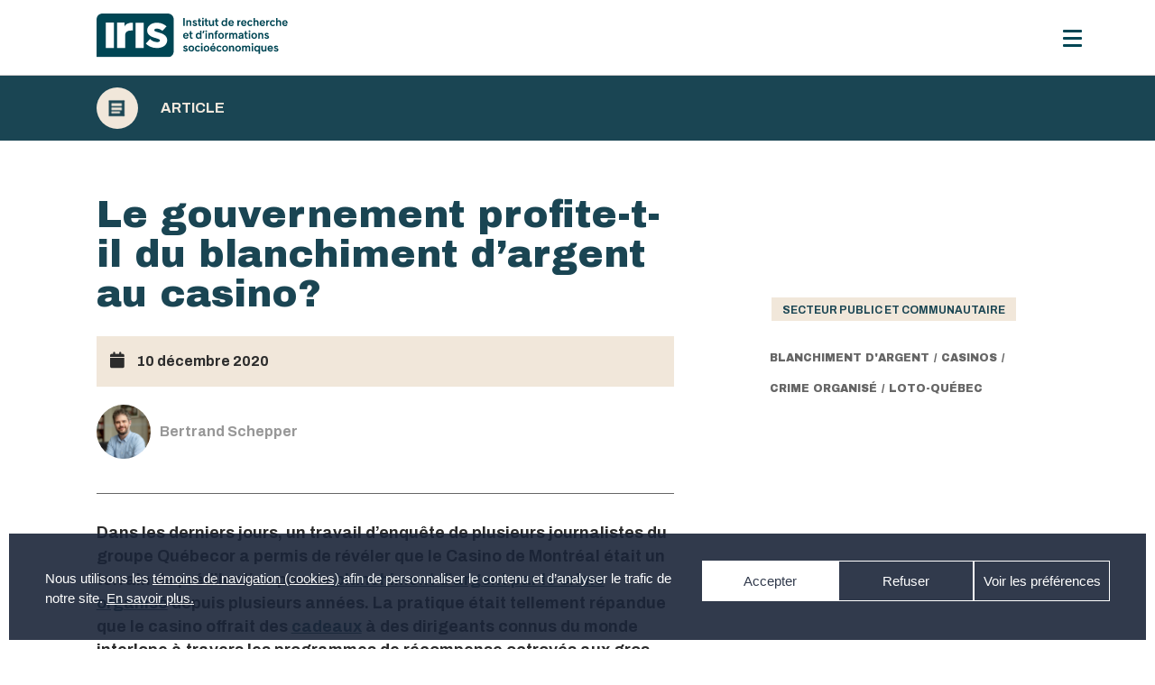

--- FILE ---
content_type: text/html; charset=UTF-8
request_url: https://iris-recherche.qc.ca/blogue/secteur-public-et-communautaire/le-gouvernement-profite-t-il-du-blanchiment-d-argent-au-casino/
body_size: 30812
content:

<!doctype html>
  <html lang="fr-CA" xmlns:og="http://opengraphprotocol.org/schema/" xmlns:fb="http://www.facebook.com/2008/fbml" >
  <head>
<!-- Google tag (gtag.js) confirmé 2024-09-05 -->
<script async src="https://www.googletagmanager.com/gtag/js?id=G-NGCJQR2KT7"></script>
<script>
  window.dataLayer = window.dataLayer || [];
  function gtag(){dataLayer.push(arguments);}
  gtag('js', new Date());

  gtag('config', 'G-NGCJQR2KT7');
</script>

    <meta property="og:type" content="article"/>
    <meta property="og:url" content="https://iris-recherche.qc.ca/blogue/secteur-public-et-communautaire/le-gouvernement-profite-t-il-du-blanchiment-d-argent-au-casino/"/>
    <meta property="og:site_name" content="Institut de recherche et d’informations socioéconomiques"/>


    <meta name="twitter:card" content="summary" />
    <meta name="twitter:url" content="https://iris-recherche.qc.ca/blogue/secteur-public-et-communautaire/le-gouvernement-profite-t-il-du-blanchiment-d-argent-au-casino/"/>
    <meta name="twitter:title" content="Le gouvernement profite-t-il du blanchiment d&rsquo;argent au casino?">
    
      <meta property="og:description" content="Rappelons que l’une des principales intentions du gouvernement avec la mise en place de casinos gérés par Loto-Québec éta" />
      <meta name="twitter:description" content="Rappelons que l’une des principales intentions du gouvernement avec la mise en place de casinos gérés par Loto-Québec éta">


    
  <meta charset="UTF-8" />
  <meta name="viewport" content="width=device-width, initial-scale=1" />
  <meta property="og:description" content="" />
  <meta property="fb:app_id" content="YOUR APPID"/><meta property="og:title" content="Le gouvernement profite-t-il du blanchiment d&rsquo;argent au casino?"/><meta property="og:type" content="article"/><meta property="og:url" content="https://iris-recherche.qc.ca/blogue/secteur-public-et-communautaire/le-gouvernement-profite-t-il-du-blanchiment-d-argent-au-casino/"/><meta property="og:site_name" content="Institut de recherche et d’informations socioéconomiques"/><meta name="twitter:title" content="Le gouvernement profite-t-il du blanchiment d&rsquo;argent au casino?"/><meta name="twitter:card" content="summary" /><meta name="twitter:url" content="https://iris-recherche.qc.ca/blogue/secteur-public-et-communautaire/le-gouvernement-profite-t-il-du-blanchiment-d-argent-au-casino/"/><meta property="og:image" content="http://example.com/image.jpg"/><meta name="twitter:image" content="http://example.com/image.jpg"/>  <title>Le gouvernement profite-t-il du blanchiment d&rsquo;argent au casino? &#8211; Institut de recherche et d’informations socioéconomiques</title>
<meta name='robots' content='max-image-preview:large' />
<!-- Google tag (gtag.js) consent mode dataLayer added by Site Kit -->
<script id="google_gtagjs-js-consent-mode-data-layer">
window.dataLayer = window.dataLayer || [];function gtag(){dataLayer.push(arguments);}
gtag('consent', 'default', {"ad_personalization":"denied","ad_storage":"denied","ad_user_data":"denied","analytics_storage":"denied","functionality_storage":"denied","security_storage":"denied","personalization_storage":"denied","region":["AT","BE","BG","CH","CY","CZ","DE","DK","EE","ES","FI","FR","GB","GR","HR","HU","IE","IS","IT","LI","LT","LU","LV","MT","NL","NO","PL","PT","RO","SE","SI","SK"],"wait_for_update":500});
window._googlesitekitConsentCategoryMap = {"statistics":["analytics_storage"],"marketing":["ad_storage","ad_user_data","ad_personalization"],"functional":["functionality_storage","security_storage"],"preferences":["personalization_storage"]};
window._googlesitekitConsents = {"ad_personalization":"denied","ad_storage":"denied","ad_user_data":"denied","analytics_storage":"denied","functionality_storage":"denied","security_storage":"denied","personalization_storage":"denied","region":["AT","BE","BG","CH","CY","CZ","DE","DK","EE","ES","FI","FR","GB","GR","HR","HU","IE","IS","IT","LI","LT","LU","LV","MT","NL","NO","PL","PT","RO","SE","SI","SK"],"wait_for_update":500};
</script>
<!-- End Google tag (gtag.js) consent mode dataLayer added by Site Kit -->
<link rel='dns-prefetch' href='//www.googletagmanager.com' />
<link rel='dns-prefetch' href='//use.fontawesome.com' />
<link rel="alternate" type="application/rss+xml" title="Institut de recherche et d’informations socioéconomiques &raquo; Flux" href="https://iris-recherche.qc.ca/feed/" />
<link rel="alternate" type="application/rss+xml" title="Institut de recherche et d’informations socioéconomiques &raquo; Flux des commentaires" href="https://iris-recherche.qc.ca/comments/feed/" />
<link rel="alternate" title="oEmbed (JSON)" type="application/json+oembed" href="https://iris-recherche.qc.ca/wp-json/oembed/1.0/embed?url=https%3A%2F%2Firis-recherche.qc.ca%2Fblogue%2Fsecteur-public-et-communautaire%2Fle-gouvernement-profite-t-il-du-blanchiment-d-argent-au-casino%2F" />
<link rel="alternate" title="oEmbed (XML)" type="text/xml+oembed" href="https://iris-recherche.qc.ca/wp-json/oembed/1.0/embed?url=https%3A%2F%2Firis-recherche.qc.ca%2Fblogue%2Fsecteur-public-et-communautaire%2Fle-gouvernement-profite-t-il-du-blanchiment-d-argent-au-casino%2F&#038;format=xml" />
<meta property="fb:app_id" content="YOUR APPID"/><meta property="og:title" content="Le gouvernement profite-t-il du blanchiment d&rsquo;argent au casino?"/><meta property="og:type" content="article"/><meta property="og:url" content="https://iris-recherche.qc.ca/blogue/secteur-public-et-communautaire/le-gouvernement-profite-t-il-du-blanchiment-d-argent-au-casino/"/><meta property="og:site_name" content="Institut de recherche et d’informations socioéconomiques"/><meta name="twitter:title" content="Le gouvernement profite-t-il du blanchiment d&rsquo;argent au casino?"/><meta name="twitter:card" content="summary" /><meta name="twitter:url" content="https://iris-recherche.qc.ca/blogue/secteur-public-et-communautaire/le-gouvernement-profite-t-il-du-blanchiment-d-argent-au-casino/"/><meta property="og:image" content="http://example.com/image.jpg"/><meta name="twitter:image" content="http://example.com/image.jpg"/><style id='wp-img-auto-sizes-contain-inline-css'>
img:is([sizes=auto i],[sizes^="auto," i]){contain-intrinsic-size:3000px 1500px}
/*# sourceURL=wp-img-auto-sizes-contain-inline-css */
</style>
<style id='wp-emoji-styles-inline-css'>

	img.wp-smiley, img.emoji {
		display: inline !important;
		border: none !important;
		box-shadow: none !important;
		height: 1em !important;
		width: 1em !important;
		margin: 0 0.07em !important;
		vertical-align: -0.1em !important;
		background: none !important;
		padding: 0 !important;
	}
/*# sourceURL=wp-emoji-styles-inline-css */
</style>
<style id='wp-block-library-inline-css'>
:root{--wp-block-synced-color:#7a00df;--wp-block-synced-color--rgb:122,0,223;--wp-bound-block-color:var(--wp-block-synced-color);--wp-editor-canvas-background:#ddd;--wp-admin-theme-color:#007cba;--wp-admin-theme-color--rgb:0,124,186;--wp-admin-theme-color-darker-10:#006ba1;--wp-admin-theme-color-darker-10--rgb:0,107,160.5;--wp-admin-theme-color-darker-20:#005a87;--wp-admin-theme-color-darker-20--rgb:0,90,135;--wp-admin-border-width-focus:2px}@media (min-resolution:192dpi){:root{--wp-admin-border-width-focus:1.5px}}.wp-element-button{cursor:pointer}:root .has-very-light-gray-background-color{background-color:#eee}:root .has-very-dark-gray-background-color{background-color:#313131}:root .has-very-light-gray-color{color:#eee}:root .has-very-dark-gray-color{color:#313131}:root .has-vivid-green-cyan-to-vivid-cyan-blue-gradient-background{background:linear-gradient(135deg,#00d084,#0693e3)}:root .has-purple-crush-gradient-background{background:linear-gradient(135deg,#34e2e4,#4721fb 50%,#ab1dfe)}:root .has-hazy-dawn-gradient-background{background:linear-gradient(135deg,#faaca8,#dad0ec)}:root .has-subdued-olive-gradient-background{background:linear-gradient(135deg,#fafae1,#67a671)}:root .has-atomic-cream-gradient-background{background:linear-gradient(135deg,#fdd79a,#004a59)}:root .has-nightshade-gradient-background{background:linear-gradient(135deg,#330968,#31cdcf)}:root .has-midnight-gradient-background{background:linear-gradient(135deg,#020381,#2874fc)}:root{--wp--preset--font-size--normal:16px;--wp--preset--font-size--huge:42px}.has-regular-font-size{font-size:1em}.has-larger-font-size{font-size:2.625em}.has-normal-font-size{font-size:var(--wp--preset--font-size--normal)}.has-huge-font-size{font-size:var(--wp--preset--font-size--huge)}.has-text-align-center{text-align:center}.has-text-align-left{text-align:left}.has-text-align-right{text-align:right}.has-fit-text{white-space:nowrap!important}#end-resizable-editor-section{display:none}.aligncenter{clear:both}.items-justified-left{justify-content:flex-start}.items-justified-center{justify-content:center}.items-justified-right{justify-content:flex-end}.items-justified-space-between{justify-content:space-between}.screen-reader-text{border:0;clip-path:inset(50%);height:1px;margin:-1px;overflow:hidden;padding:0;position:absolute;width:1px;word-wrap:normal!important}.screen-reader-text:focus{background-color:#ddd;clip-path:none;color:#444;display:block;font-size:1em;height:auto;left:5px;line-height:normal;padding:15px 23px 14px;text-decoration:none;top:5px;width:auto;z-index:100000}html :where(.has-border-color){border-style:solid}html :where([style*=border-top-color]){border-top-style:solid}html :where([style*=border-right-color]){border-right-style:solid}html :where([style*=border-bottom-color]){border-bottom-style:solid}html :where([style*=border-left-color]){border-left-style:solid}html :where([style*=border-width]){border-style:solid}html :where([style*=border-top-width]){border-top-style:solid}html :where([style*=border-right-width]){border-right-style:solid}html :where([style*=border-bottom-width]){border-bottom-style:solid}html :where([style*=border-left-width]){border-left-style:solid}html :where(img[class*=wp-image-]){height:auto;max-width:100%}:where(figure){margin:0 0 1em}html :where(.is-position-sticky){--wp-admin--admin-bar--position-offset:var(--wp-admin--admin-bar--height,0px)}@media screen and (max-width:600px){html :where(.is-position-sticky){--wp-admin--admin-bar--position-offset:0px}}

/*# sourceURL=wp-block-library-inline-css */
</style><style id='global-styles-inline-css'>
:root{--wp--preset--aspect-ratio--square: 1;--wp--preset--aspect-ratio--4-3: 4/3;--wp--preset--aspect-ratio--3-4: 3/4;--wp--preset--aspect-ratio--3-2: 3/2;--wp--preset--aspect-ratio--2-3: 2/3;--wp--preset--aspect-ratio--16-9: 16/9;--wp--preset--aspect-ratio--9-16: 9/16;--wp--preset--color--black: #000000;--wp--preset--color--cyan-bluish-gray: #abb8c3;--wp--preset--color--white: #FFFFFF;--wp--preset--color--pale-pink: #f78da7;--wp--preset--color--vivid-red: #cf2e2e;--wp--preset--color--luminous-vivid-orange: #ff6900;--wp--preset--color--luminous-vivid-amber: #fcb900;--wp--preset--color--light-green-cyan: #7bdcb5;--wp--preset--color--vivid-green-cyan: #00d084;--wp--preset--color--pale-cyan-blue: #8ed1fc;--wp--preset--color--vivid-cyan-blue: #0693e3;--wp--preset--color--vivid-purple: #9b51e0;--wp--preset--color--dark-gray: #28303D;--wp--preset--color--gray: #39414D;--wp--preset--color--green: #D1E4DD;--wp--preset--color--blue: #D1DFE4;--wp--preset--color--purple: #D1D1E4;--wp--preset--color--red: #E4D1D1;--wp--preset--color--orange: #E4DAD1;--wp--preset--color--yellow: #EEEADD;--wp--preset--gradient--vivid-cyan-blue-to-vivid-purple: linear-gradient(135deg,rgb(6,147,227) 0%,rgb(155,81,224) 100%);--wp--preset--gradient--light-green-cyan-to-vivid-green-cyan: linear-gradient(135deg,rgb(122,220,180) 0%,rgb(0,208,130) 100%);--wp--preset--gradient--luminous-vivid-amber-to-luminous-vivid-orange: linear-gradient(135deg,rgb(252,185,0) 0%,rgb(255,105,0) 100%);--wp--preset--gradient--luminous-vivid-orange-to-vivid-red: linear-gradient(135deg,rgb(255,105,0) 0%,rgb(207,46,46) 100%);--wp--preset--gradient--very-light-gray-to-cyan-bluish-gray: linear-gradient(135deg,rgb(238,238,238) 0%,rgb(169,184,195) 100%);--wp--preset--gradient--cool-to-warm-spectrum: linear-gradient(135deg,rgb(74,234,220) 0%,rgb(151,120,209) 20%,rgb(207,42,186) 40%,rgb(238,44,130) 60%,rgb(251,105,98) 80%,rgb(254,248,76) 100%);--wp--preset--gradient--blush-light-purple: linear-gradient(135deg,rgb(255,206,236) 0%,rgb(152,150,240) 100%);--wp--preset--gradient--blush-bordeaux: linear-gradient(135deg,rgb(254,205,165) 0%,rgb(254,45,45) 50%,rgb(107,0,62) 100%);--wp--preset--gradient--luminous-dusk: linear-gradient(135deg,rgb(255,203,112) 0%,rgb(199,81,192) 50%,rgb(65,88,208) 100%);--wp--preset--gradient--pale-ocean: linear-gradient(135deg,rgb(255,245,203) 0%,rgb(182,227,212) 50%,rgb(51,167,181) 100%);--wp--preset--gradient--electric-grass: linear-gradient(135deg,rgb(202,248,128) 0%,rgb(113,206,126) 100%);--wp--preset--gradient--midnight: linear-gradient(135deg,rgb(2,3,129) 0%,rgb(40,116,252) 100%);--wp--preset--gradient--purple-to-yellow: linear-gradient(160deg, #D1D1E4 0%, #EEEADD 100%);--wp--preset--gradient--yellow-to-purple: linear-gradient(160deg, #EEEADD 0%, #D1D1E4 100%);--wp--preset--gradient--green-to-yellow: linear-gradient(160deg, #D1E4DD 0%, #EEEADD 100%);--wp--preset--gradient--yellow-to-green: linear-gradient(160deg, #EEEADD 0%, #D1E4DD 100%);--wp--preset--gradient--red-to-yellow: linear-gradient(160deg, #E4D1D1 0%, #EEEADD 100%);--wp--preset--gradient--yellow-to-red: linear-gradient(160deg, #EEEADD 0%, #E4D1D1 100%);--wp--preset--gradient--purple-to-red: linear-gradient(160deg, #D1D1E4 0%, #E4D1D1 100%);--wp--preset--gradient--red-to-purple: linear-gradient(160deg, #E4D1D1 0%, #D1D1E4 100%);--wp--preset--font-size--small: 18px;--wp--preset--font-size--medium: 20px;--wp--preset--font-size--large: 24px;--wp--preset--font-size--x-large: 42px;--wp--preset--font-size--extra-small: 16px;--wp--preset--font-size--normal: 20px;--wp--preset--font-size--extra-large: 40px;--wp--preset--font-size--huge: 96px;--wp--preset--font-size--gigantic: 144px;--wp--preset--spacing--20: 0.44rem;--wp--preset--spacing--30: 0.67rem;--wp--preset--spacing--40: 1rem;--wp--preset--spacing--50: 1.5rem;--wp--preset--spacing--60: 2.25rem;--wp--preset--spacing--70: 3.38rem;--wp--preset--spacing--80: 5.06rem;--wp--preset--shadow--natural: 6px 6px 9px rgba(0, 0, 0, 0.2);--wp--preset--shadow--deep: 12px 12px 50px rgba(0, 0, 0, 0.4);--wp--preset--shadow--sharp: 6px 6px 0px rgba(0, 0, 0, 0.2);--wp--preset--shadow--outlined: 6px 6px 0px -3px rgb(255, 255, 255), 6px 6px rgb(0, 0, 0);--wp--preset--shadow--crisp: 6px 6px 0px rgb(0, 0, 0);}:where(.is-layout-flex){gap: 0.5em;}:where(.is-layout-grid){gap: 0.5em;}body .is-layout-flex{display: flex;}.is-layout-flex{flex-wrap: wrap;align-items: center;}.is-layout-flex > :is(*, div){margin: 0;}body .is-layout-grid{display: grid;}.is-layout-grid > :is(*, div){margin: 0;}:where(.wp-block-columns.is-layout-flex){gap: 2em;}:where(.wp-block-columns.is-layout-grid){gap: 2em;}:where(.wp-block-post-template.is-layout-flex){gap: 1.25em;}:where(.wp-block-post-template.is-layout-grid){gap: 1.25em;}.has-black-color{color: var(--wp--preset--color--black) !important;}.has-cyan-bluish-gray-color{color: var(--wp--preset--color--cyan-bluish-gray) !important;}.has-white-color{color: var(--wp--preset--color--white) !important;}.has-pale-pink-color{color: var(--wp--preset--color--pale-pink) !important;}.has-vivid-red-color{color: var(--wp--preset--color--vivid-red) !important;}.has-luminous-vivid-orange-color{color: var(--wp--preset--color--luminous-vivid-orange) !important;}.has-luminous-vivid-amber-color{color: var(--wp--preset--color--luminous-vivid-amber) !important;}.has-light-green-cyan-color{color: var(--wp--preset--color--light-green-cyan) !important;}.has-vivid-green-cyan-color{color: var(--wp--preset--color--vivid-green-cyan) !important;}.has-pale-cyan-blue-color{color: var(--wp--preset--color--pale-cyan-blue) !important;}.has-vivid-cyan-blue-color{color: var(--wp--preset--color--vivid-cyan-blue) !important;}.has-vivid-purple-color{color: var(--wp--preset--color--vivid-purple) !important;}.has-black-background-color{background-color: var(--wp--preset--color--black) !important;}.has-cyan-bluish-gray-background-color{background-color: var(--wp--preset--color--cyan-bluish-gray) !important;}.has-white-background-color{background-color: var(--wp--preset--color--white) !important;}.has-pale-pink-background-color{background-color: var(--wp--preset--color--pale-pink) !important;}.has-vivid-red-background-color{background-color: var(--wp--preset--color--vivid-red) !important;}.has-luminous-vivid-orange-background-color{background-color: var(--wp--preset--color--luminous-vivid-orange) !important;}.has-luminous-vivid-amber-background-color{background-color: var(--wp--preset--color--luminous-vivid-amber) !important;}.has-light-green-cyan-background-color{background-color: var(--wp--preset--color--light-green-cyan) !important;}.has-vivid-green-cyan-background-color{background-color: var(--wp--preset--color--vivid-green-cyan) !important;}.has-pale-cyan-blue-background-color{background-color: var(--wp--preset--color--pale-cyan-blue) !important;}.has-vivid-cyan-blue-background-color{background-color: var(--wp--preset--color--vivid-cyan-blue) !important;}.has-vivid-purple-background-color{background-color: var(--wp--preset--color--vivid-purple) !important;}.has-black-border-color{border-color: var(--wp--preset--color--black) !important;}.has-cyan-bluish-gray-border-color{border-color: var(--wp--preset--color--cyan-bluish-gray) !important;}.has-white-border-color{border-color: var(--wp--preset--color--white) !important;}.has-pale-pink-border-color{border-color: var(--wp--preset--color--pale-pink) !important;}.has-vivid-red-border-color{border-color: var(--wp--preset--color--vivid-red) !important;}.has-luminous-vivid-orange-border-color{border-color: var(--wp--preset--color--luminous-vivid-orange) !important;}.has-luminous-vivid-amber-border-color{border-color: var(--wp--preset--color--luminous-vivid-amber) !important;}.has-light-green-cyan-border-color{border-color: var(--wp--preset--color--light-green-cyan) !important;}.has-vivid-green-cyan-border-color{border-color: var(--wp--preset--color--vivid-green-cyan) !important;}.has-pale-cyan-blue-border-color{border-color: var(--wp--preset--color--pale-cyan-blue) !important;}.has-vivid-cyan-blue-border-color{border-color: var(--wp--preset--color--vivid-cyan-blue) !important;}.has-vivid-purple-border-color{border-color: var(--wp--preset--color--vivid-purple) !important;}.has-vivid-cyan-blue-to-vivid-purple-gradient-background{background: var(--wp--preset--gradient--vivid-cyan-blue-to-vivid-purple) !important;}.has-light-green-cyan-to-vivid-green-cyan-gradient-background{background: var(--wp--preset--gradient--light-green-cyan-to-vivid-green-cyan) !important;}.has-luminous-vivid-amber-to-luminous-vivid-orange-gradient-background{background: var(--wp--preset--gradient--luminous-vivid-amber-to-luminous-vivid-orange) !important;}.has-luminous-vivid-orange-to-vivid-red-gradient-background{background: var(--wp--preset--gradient--luminous-vivid-orange-to-vivid-red) !important;}.has-very-light-gray-to-cyan-bluish-gray-gradient-background{background: var(--wp--preset--gradient--very-light-gray-to-cyan-bluish-gray) !important;}.has-cool-to-warm-spectrum-gradient-background{background: var(--wp--preset--gradient--cool-to-warm-spectrum) !important;}.has-blush-light-purple-gradient-background{background: var(--wp--preset--gradient--blush-light-purple) !important;}.has-blush-bordeaux-gradient-background{background: var(--wp--preset--gradient--blush-bordeaux) !important;}.has-luminous-dusk-gradient-background{background: var(--wp--preset--gradient--luminous-dusk) !important;}.has-pale-ocean-gradient-background{background: var(--wp--preset--gradient--pale-ocean) !important;}.has-electric-grass-gradient-background{background: var(--wp--preset--gradient--electric-grass) !important;}.has-midnight-gradient-background{background: var(--wp--preset--gradient--midnight) !important;}.has-small-font-size{font-size: var(--wp--preset--font-size--small) !important;}.has-medium-font-size{font-size: var(--wp--preset--font-size--medium) !important;}.has-large-font-size{font-size: var(--wp--preset--font-size--large) !important;}.has-x-large-font-size{font-size: var(--wp--preset--font-size--x-large) !important;}
/*# sourceURL=global-styles-inline-css */
</style>

<style id='classic-theme-styles-inline-css'>
/*! This file is auto-generated */
.wp-block-button__link{color:#fff;background-color:#32373c;border-radius:9999px;box-shadow:none;text-decoration:none;padding:calc(.667em + 2px) calc(1.333em + 2px);font-size:1.125em}.wp-block-file__button{background:#32373c;color:#fff;text-decoration:none}
/*# sourceURL=/wp-includes/css/classic-themes.min.css */
</style>
<link rel='stylesheet' id='cmplz-general-css' href='https://iris-recherche.qc.ca/wp-content/plugins/complianz-gdpr/assets/css/cookieblocker.min.css?ver=1768422149' media='all' />
<link rel='stylesheet' id='search-filter-plugin-styles-css' href='https://iris-recherche.qc.ca/wp-content/plugins/search-filter-pro/public/assets/css/search-filter.min.css?ver=2.5.13' media='all' />
<link rel='stylesheet' id='twenty-twenty-one-style-css' href='https://iris-recherche.qc.ca/wp-content/themes/twentytwentyone/style.css?ver=199999999999999999999.5' media='all' />
<style id='twenty-twenty-one-style-inline-css'>
:root{--global--color-background: #ffffff;--global--color-primary: #000;--global--color-secondary: #000;--button--color-background: #000;--button--color-text-hover: #000;}
/*# sourceURL=twenty-twenty-one-style-inline-css */
</style>
<link rel='stylesheet' id='twenty-twenty-one-print-style-css' href='https://iris-recherche.qc.ca/wp-content/themes/twentytwentyone/assets/css/print.css?ver=199999999999999999999.5' media='print' />
<link rel='stylesheet' id='wp-pagenavi-css' href='https://iris-recherche.qc.ca/wp-content/plugins/wp-pagenavi/pagenavi-css.css?ver=2.70' media='all' />
<link rel='stylesheet' id='responsive-menu-pro-font-awesome-css' href='https://use.fontawesome.com/releases/v5.2.0/css/all.css' media='all' />
<script src="https://iris-recherche.qc.ca/wp-includes/js/jquery/jquery.min.js?ver=3.7.1" id="jquery-core-js"></script>
<script src="https://iris-recherche.qc.ca/wp-includes/js/jquery/jquery-migrate.min.js?ver=3.4.1" id="jquery-migrate-js"></script>
<script id="search-filter-plugin-build-js-extra">
var SF_LDATA = {"ajax_url":"https://iris-recherche.qc.ca/wp-admin/admin-ajax.php","home_url":"https://iris-recherche.qc.ca/","extensions":[]};
//# sourceURL=search-filter-plugin-build-js-extra
</script>
<script src="https://iris-recherche.qc.ca/wp-content/plugins/search-filter-pro/public/assets/js/search-filter-build.min.js?ver=2.5.13" id="search-filter-plugin-build-js"></script>
<script src="https://iris-recherche.qc.ca/wp-content/plugins/search-filter-pro/public/assets/js/chosen.jquery.min.js?ver=2.5.13" id="search-filter-plugin-chosen-js"></script>
<script src="https://iris-recherche.qc.ca/wp-content/plugins/responsive-menu-pro/public/js/noscroll.js" id="responsive-menu-pro-noscroll-js"></script>

<!-- Google tag (gtag.js) snippet added by Site Kit -->
<!-- Google Analytics snippet added by Site Kit -->
<script src="https://www.googletagmanager.com/gtag/js?id=GT-TQLBMW8" id="google_gtagjs-js" async></script>
<script id="google_gtagjs-js-after">
window.dataLayer = window.dataLayer || [];function gtag(){dataLayer.push(arguments);}
gtag("set","linker",{"domains":["iris-recherche.qc.ca"]});
gtag("js", new Date());
gtag("set", "developer_id.dZTNiMT", true);
gtag("config", "GT-TQLBMW8", {"googlesitekit_post_type":"post","googlesitekit_post_date":"20201210","googlesitekit_post_author":"IRIS"});
//# sourceURL=google_gtagjs-js-after
</script>
<link rel="https://api.w.org/" href="https://iris-recherche.qc.ca/wp-json/" /><link rel="alternate" title="JSON" type="application/json" href="https://iris-recherche.qc.ca/wp-json/wp/v2/posts/1842" /><link rel="EditURI" type="application/rsd+xml" title="RSD" href="https://iris-recherche.qc.ca/xmlrpc.php?rsd" />

<link rel="canonical" href="https://iris-recherche.qc.ca/blogue/secteur-public-et-communautaire/le-gouvernement-profite-t-il-du-blanchiment-d-argent-au-casino/" />
<link rel='shortlink' href='https://iris-recherche.qc.ca/?p=1842' />
<meta name="generator" content="Site Kit by Google 1.171.0" /><style>
        .wpap-loadmore-wrapper{
            display: flex;
            align-items: center;
            justify-content: center;
            margin: 20px 0;
        }
        .wpap-loadmore-wrapper .wpap-loadmore-button{
            background-color: #ffffff;
            color: ;
            width: 150px;
            height: 50px;
            text-align: center;
            cursor: pointer;
            border-radius: 0px;
            display: flex;
            align-items: center;
            justify-content: center;
            ;
            box-shadow: 1px 1px 10px 0 #b4b4b4;
            
        }
        .wpap-visibility-hidden{
           display: none;
        }
            .wp-ajax-pagination-loading{
                position:fixed;
                display: block;
                top:0;
                left: 0;
                width: 100%;
                height: 100%;
                background-color: rgba(0,0,0,0.4);
                z-index:10000;
                background-image: url('https://iris-recherche.qc.ca/wp-content/plugins/wp-ajax-pagination/assets/frontend/img/loader.gif');
                background-position: 50% 50%;
                background-size: 60px;
                background-repeat: no-repeat;
            }
            </style>			<style>.cmplz-hidden {
					display: none !important;
				}</style><style>.recentcomments a{display:inline !important;padding:0 !important;margin:0 !important;}</style><style id="custom-background-css">
body.custom-background { background-color: #ffffff; }
</style>
	
<!-- Google Tag Manager snippet added by Site Kit -->
<script>
			( function( w, d, s, l, i ) {
				w[l] = w[l] || [];
				w[l].push( {'gtm.start': new Date().getTime(), event: 'gtm.js'} );
				var f = d.getElementsByTagName( s )[0],
					j = d.createElement( s ), dl = l != 'dataLayer' ? '&l=' + l : '';
				j.async = true;
				j.src = 'https://www.googletagmanager.com/gtm.js?id=' + i + dl;
				f.parentNode.insertBefore( j, f );
			} )( window, document, 'script', 'dataLayer', 'GTM-PMCX8W22' );
			
</script>

<!-- End Google Tag Manager snippet added by Site Kit -->
<link rel="icon" href="https://iris-recherche.qc.ca/wp-content/uploads/2021/01/cropped-favicon-32x32.png" sizes="32x32" />
<link rel="icon" href="https://iris-recherche.qc.ca/wp-content/uploads/2021/01/cropped-favicon-192x192.png" sizes="192x192" />
<link rel="apple-touch-icon" href="https://iris-recherche.qc.ca/wp-content/uploads/2021/01/cropped-favicon-180x180.png" />
<meta name="msapplication-TileImage" content="https://iris-recherche.qc.ca/wp-content/uploads/2021/01/cropped-favicon-270x270.png" />
<style>button#responsive-menu-pro-button,
#responsive-menu-pro-container {
    display: none;
    -webkit-text-size-adjust: 100%;
}

#responsive-menu-pro-container {
    z-index: 99998;
}

@media screen and (max-width:1280px) {

    #responsive-menu-pro-container {
        display: block;
        position: fixed;
        top: 0;
        bottom: 0;        padding-bottom: 5px;
        margin-bottom: -5px;
        outline: 1px solid transparent;
        overflow-y: auto;
        overflow-x: hidden;
    }

    #responsive-menu-pro-container .responsive-menu-pro-search-box {
        width: 100%;
        padding: 0 2%;
        border-radius: 2px;
        height: 50px;
        -webkit-appearance: none;
    }

    #responsive-menu-pro-container.push-left,
    #responsive-menu-pro-container.slide-left {
        transform: translateX(-100%);
        -ms-transform: translateX(-100%);
        -webkit-transform: translateX(-100%);
        -moz-transform: translateX(-100%);
    }

    .responsive-menu-pro-open #responsive-menu-pro-container.push-left,
    .responsive-menu-pro-open #responsive-menu-pro-container.slide-left {
        transform: translateX(0);
        -ms-transform: translateX(0);
        -webkit-transform: translateX(0);
        -moz-transform: translateX(0);
    }

    #responsive-menu-pro-container.push-top,
    #responsive-menu-pro-container.slide-top {
        transform: translateY(-100%);
        -ms-transform: translateY(-100%);
        -webkit-transform: translateY(-100%);
        -moz-transform: translateY(-100%);
    }

    .responsive-menu-pro-open #responsive-menu-pro-container.push-top,
    .responsive-menu-pro-open #responsive-menu-pro-container.slide-top {
        transform: translateY(0);
        -ms-transform: translateY(0);
        -webkit-transform: translateY(0);
        -moz-transform: translateY(0);
    }

    #responsive-menu-pro-container.push-right,
    #responsive-menu-pro-container.slide-right {
        transform: translateX(100%);
        -ms-transform: translateX(100%);
        -webkit-transform: translateX(100%);
        -moz-transform: translateX(100%);
    }

    .responsive-menu-pro-open #responsive-menu-pro-container.push-right,
    .responsive-menu-pro-open #responsive-menu-pro-container.slide-right {
        transform: translateX(0);
        -ms-transform: translateX(0);
        -webkit-transform: translateX(0);
        -moz-transform: translateX(0);
    }

    #responsive-menu-pro-container.push-bottom,
    #responsive-menu-pro-container.slide-bottom {
        transform: translateY(100%);
        -ms-transform: translateY(100%);
        -webkit-transform: translateY(100%);
        -moz-transform: translateY(100%);
    }

    .responsive-menu-pro-open #responsive-menu-pro-container.push-bottom,
    .responsive-menu-pro-open #responsive-menu-pro-container.slide-bottom {
        transform: translateY(0);
        -ms-transform: translateY(0);
        -webkit-transform: translateY(0);
        -moz-transform: translateY(0);
    }

    #responsive-menu-pro-container,
    #responsive-menu-pro-container:before,
    #responsive-menu-pro-container:after,
    #responsive-menu-pro-container *,
    #responsive-menu-pro-container *:before,
    #responsive-menu-pro-container *:after {
        box-sizing: border-box;
        margin: 0;
        padding: 0;
    }

    #responsive-menu-pro-container #responsive-menu-pro-search-box,
    #responsive-menu-pro-container #responsive-menu-pro-additional-content,
    #responsive-menu-pro-container #responsive-menu-pro-title {
        padding: 25px 5%;
    }

    #responsive-menu-pro-container #responsive-menu-pro,
    #responsive-menu-pro-container #responsive-menu-pro ul {
        width: 100%;
   }

    #responsive-menu-pro-container #responsive-menu-pro ul.responsive-menu-pro-submenu {
        display: none;
    }

    #responsive-menu-pro-container #responsive-menu-pro ul.responsive-menu-pro-submenu.responsive-menu-pro-submenu-open {
     display: block;
    }        #responsive-menu-pro-container #responsive-menu-pro ul.responsive-menu-pro-submenu-depth-1 a.responsive-menu-pro-item-link {
            padding-left:10%;
        }

        #responsive-menu-pro-container #responsive-menu-pro ul.responsive-menu-pro-submenu-depth-2 a.responsive-menu-pro-item-link {
            padding-left:15%;
        }

        #responsive-menu-pro-container #responsive-menu-pro ul.responsive-menu-pro-submenu-depth-3 a.responsive-menu-pro-item-link {
            padding-left:20%;
        }

        #responsive-menu-pro-container #responsive-menu-pro ul.responsive-menu-pro-submenu-depth-4 a.responsive-menu-pro-item-link {
            padding-left:25%;
        }

        #responsive-menu-pro-container #responsive-menu-pro ul.responsive-menu-pro-submenu-depth-5 a.responsive-menu-pro-item-link {
            padding-left:30%;
        }
    #responsive-menu-pro-container li.responsive-menu-pro-item {
        width: 100%;
        list-style: none;
    }

    #responsive-menu-pro-container li.responsive-menu-pro-item a {
        width: 100%;
        display: block;
        text-decoration: none;
        position: relative;
    }

    #responsive-menu-pro-container #responsive-menu-pro li.responsive-menu-pro-item a {            padding: 0 5%;    }

    #responsive-menu-pro-container .responsive-menu-pro-submenu li.responsive-menu-pro-item a {            padding: 0 5%;    }


    #responsive-menu-pro-container li.responsive-menu-pro-item a .glyphicon,
    #responsive-menu-pro-container li.responsive-menu-pro-item a .fab,
    #responsive-menu-pro-container li.responsive-menu-pro-item a .fas {
        margin-right: 15px;
    }

    #responsive-menu-pro-container li.responsive-menu-pro-item a .responsive-menu-pro-subarrow {
        position: absolute;
        top: 0;
        bottom: 0;
        text-align: center;
        overflow: hidden;
    }

    #responsive-menu-pro-container li.responsive-menu-pro-item a .responsive-menu-pro-subarrow .glyphicon,
    #responsive-menu-pro-container li.responsive-menu-pro-item a .responsive-menu-pro-subarrow .fab,
    #responsive-menu-pro-container li.responsive-menu-pro-item a .responsive-menu-pro-subarrow .fas {
        margin-right: 0;
    }

    button#responsive-menu-pro-button .responsive-menu-pro-button-icon-inactive {
        display: none;
    }

    button#responsive-menu-pro-button {
        z-index: 99999;
        display: none;
        overflow: hidden;
        outline: none;
    }

    button#responsive-menu-pro-button img {
        max-width: 100%;
    }

    .responsive-menu-pro-label {
        display: inline-block;
        font-weight: 600;
        margin: 0 5px;
        vertical-align: middle;
        pointer-events: none;
    }

    .responsive-menu-pro-accessible {
        display: inline-block;
    }

    .responsive-menu-pro-accessible .responsive-menu-pro-box {
        display: inline-block;
        vertical-align: middle;
    }

    .responsive-menu-pro-label.responsive-menu-pro-label-top,
    .responsive-menu-pro-label.responsive-menu-pro-label-bottom {
        display: block;
        margin: 0 auto;
    }

    button#responsive-menu-pro-button {
        padding: 0 0;
        display: inline-block;
        cursor: pointer;
        transition-property: opacity, filter;
        transition-duration: 0.15s;
        transition-timing-function: linear;
        font: inherit;
        color: inherit;
        text-transform: none;
        background-color: transparent;
        border: 0;
        margin: 0;
    }

    .responsive-menu-pro-box {
        width:21px;
        height:19px;
        display: inline-block;
        position: relative;
    }

    .responsive-menu-pro-inner {
        display: block;
        top: 50%;
        margin-top:-1.5px;
    }

    .responsive-menu-pro-inner,
    .responsive-menu-pro-inner::before,
    .responsive-menu-pro-inner::after {
        width:21px;
        height:3px;
        background-color:rgba(0, 70, 84, 1);
        border-radius: 4px;
        position: absolute;
        transition-property: transform;
        transition-duration: 0.15s;
        transition-timing-function: ease;
    }

    .responsive-menu-pro-open .responsive-menu-pro-inner,
    .responsive-menu-pro-open .responsive-menu-pro-inner::before,
    .responsive-menu-pro-open .responsive-menu-pro-inner::after {
        background-color:rgba(0, 70, 84, 1);
    }

    button#responsive-menu-pro-button:hover .responsive-menu-pro-inner,
    button#responsive-menu-pro-button:hover .responsive-menu-pro-inner::before,
    button#responsive-menu-pro-button:hover .responsive-menu-pro-inner::after,
    button#responsive-menu-pro-button:hover .responsive-menu-pro-open .responsive-menu-pro-inner,
    button#responsive-menu-pro-button:hover .responsive-menu-pro-open .responsive-menu-pro-inner::before,
    button#responsive-menu-pro-button:hover .responsive-menu-pro-open .responsive-menu-pro-inner::after,
    button#responsive-menu-pro-button:focus .responsive-menu-pro-inner,
    button#responsive-menu-pro-button:focus .responsive-menu-pro-inner::before,
    button#responsive-menu-pro-button:focus .responsive-menu-pro-inner::after,
    button#responsive-menu-pro-button:focus .responsive-menu-pro-open .responsive-menu-pro-inner,
    button#responsive-menu-pro-button:focus .responsive-menu-pro-open .responsive-menu-pro-inner::before,
    button#responsive-menu-pro-button:focus .responsive-menu-pro-open .responsive-menu-pro-inner::after {
        background-color:rgba(0, 70, 84, 1);
    }

    .responsive-menu-pro-inner::before,
    .responsive-menu-pro-inner::after {
        content: "";
        display: block;
    }

    .responsive-menu-pro-inner::before {
        top:-8px;
    }

    .responsive-menu-pro-inner::after {
        bottom:-8px;
    }.responsive-menu-pro-boring .responsive-menu-pro-inner,
.responsive-menu-pro-boring .responsive-menu-pro-inner::before,
.responsive-menu-pro-boring .responsive-menu-pro-inner::after {
    transition-property: none;
}

.responsive-menu-pro-boring.is-active .responsive-menu-pro-inner {
    transform: rotate(45deg);
}

.responsive-menu-pro-boring.is-active .responsive-menu-pro-inner::before {
    top: 0;
    opacity: 0;
}

.responsive-menu-pro-boring.is-active .responsive-menu-pro-inner::after {
    bottom: 0;
    transform: rotate(-90deg);
}
    button#responsive-menu-pro-button {
        width:55px;
        height:55px;
        position:absolute;
        top:15px;right:5%;
        display: inline-block;
        transition: transform 0.5s, background-color 0.5s;           background:rgba(255, 255, 255, 1);    }        .responsive-menu-pro-open button#responsive-menu-pro-button:hover,
        .responsive-menu-pro-open button#responsive-menu-pro-button:focus,
        button#responsive-menu-pro-button:hover,
        button#responsive-menu-pro-button:focus {
            background:rgba(255, 255, 255, 1);
         }        .responsive-menu-pro-open button#responsive-menu-pro-button {
            background:rgba(255, 255, 255, 1);
         }
    button#responsive-menu-pro-button .responsive-menu-pro-box {
        color:rgba(0, 70, 84, 1);
        pointer-events: none;
    }

    .responsive-menu-pro-open button#responsive-menu-pro-button .responsive-menu-pro-box {
        color:rgba(0, 70, 84, 1);
    }

    .responsive-menu-pro-label {
        color:#ffffff;
        font-size:14px;
        line-height:13px;        pointer-events: none;
    }

    .responsive-menu-pro-label .responsive-menu-pro-button-text-open {
        display: none;
    }
    .responsive-menu-pro-fade-top #responsive-menu-pro-container,
    .responsive-menu-pro-fade-left #responsive-menu-pro-container,
    .responsive-menu-pro-fade-right #responsive-menu-pro-container,
    .responsive-menu-pro-fade-bottom #responsive-menu-pro-container {
        display: none;
    }
    #responsive-menu-pro-container {
        width:100%;left: 0;            background:rgba(0, 70, 84, 1);        transition: transform 0.5s;
        text-align:center;            font-family:' Archivo Black';    }

    #responsive-menu-pro-container #responsive-menu-pro-wrapper {
        background:rgba(0, 70, 84, 1);
    }

    #responsive-menu-pro-container #responsive-menu-pro-additional-content {
        color:#ffffff;
    }

    #responsive-menu-pro-container .responsive-menu-pro-search-box {
        background:#ffffff;
        border: 2px solid #dadada;
        color:#333333;
    }

    #responsive-menu-pro-container .responsive-menu-pro-search-box:-ms-input-placeholder {
        color:#c7c7cd;
    }

    #responsive-menu-pro-container .responsive-menu-pro-search-box::-webkit-input-placeholder {
        color:#c7c7cd;
    }

    #responsive-menu-pro-container .responsive-menu-pro-search-box:-moz-placeholder {
        color:#c7c7cd;
        opacity: 1;
    }

    #responsive-menu-pro-container .responsive-menu-pro-search-box::-moz-placeholder {
        color:#c7c7cd;
        opacity: 1;
    }

    #responsive-menu-pro-container .responsive-menu-pro-item-link,
    #responsive-menu-pro-container #responsive-menu-pro-title,
    #responsive-menu-pro-container .responsive-menu-pro-subarrow {
        transition: background-color 0.5s,
                    border-color 0.5s,
                    color 0.5s;
    }

    #responsive-menu-pro-container #responsive-menu-pro-title {
        background-color:rgba(0, 70, 84, 1);
        color:#ffffff;
        font-size:15px;
        text-align:left;
    }

    #responsive-menu-pro-container #responsive-menu-pro-title a {
        color:#ffffff;
        font-size:15px;
        text-decoration: none;
    }

    #responsive-menu-pro-container #responsive-menu-pro-title a:hover {
        color:#ffffff;
    }

    #responsive-menu-pro-container #responsive-menu-pro-title:hover {
        background-color:rgba(0, 70, 84, 1);
        color:#ffffff;
    }

    #responsive-menu-pro-container #responsive-menu-pro-title:hover a {
        color:#ffffff;
    }

    #responsive-menu-pro-container #responsive-menu-pro-title #responsive-menu-pro-title-image {
        display: inline-block;
        vertical-align: middle;
        max-width: 100%;
        margin-bottom: 15px;
    }

    #responsive-menu-pro-container #responsive-menu-pro-title #responsive-menu-pro-title-image img {        max-width: 100%;
    }

    #responsive-menu-pro-container #responsive-menu-pro > li.responsive-menu-pro-item:first-child > a {
        border-top:0px solid #212121;
    }

    #responsive-menu-pro-container #responsive-menu-pro li.responsive-menu-pro-item .responsive-menu-pro-item-link {
        font-size:15px;
    }

    #responsive-menu-pro-container #responsive-menu-pro li.responsive-menu-pro-item a {
        line-height:40px;
        border-bottom:0px solid #212121;
        color:#ffffff;
        background-color:rgba(0, 70, 84, 1);            height:40px;    }

    #responsive-menu-pro-container #responsive-menu-pro li.responsive-menu-pro-item a:hover,
    #responsive-menu-pro-container #responsive-menu-pro li.responsive-menu-pro-item a:focus {
        color:#ffffff;
        background-color:rgba(0, 70, 84, 1);
        border-color:#212121;
    }

    #responsive-menu-pro-container #responsive-menu-pro li.responsive-menu-pro-item a:hover .responsive-menu-pro-subarrow,
    #responsive-menu-pro-container #responsive-menu-pro li.responsive-menu-pro-item a:focus .responsive-menu-pro-subarrow  {
        color:#ffffff;
        border-color:rgba(0, 70, 84, 1);
        background-color:rgba(0, 70, 84, 1);
    }

    #responsive-menu-pro-container #responsive-menu-pro li.responsive-menu-pro-item a:hover .responsive-menu-pro-subarrow.responsive-menu-pro-subarrow-active,
    #responsive-menu-pro-container #responsive-menu-pro li.responsive-menu-pro-item a:focus .responsive-menu-pro-subarrow.responsive-menu-pro-subarrow-active {
        color:#ffffff;
        border-color:rgba(0, 70, 84, 1);
        background-color:rgba(0, 70, 84, 1);
    }

    #responsive-menu-pro-container #responsive-menu-pro li.responsive-menu-pro-item a .responsive-menu-pro-subarrow {right: 0;
        height:40px;
        line-height:40px;
        width:40px;
        color:#ffffff;        border-left:0px solid rgba(0, 70, 84, 1);        background-color:rgba(0, 70, 84, 1);
    }

    #responsive-menu-pro-container #responsive-menu-pro li.responsive-menu-pro-item a .responsive-menu-pro-subarrow.responsive-menu-pro-subarrow-active {
        color:#ffffff;
        border-color:rgba(0, 70, 84, 1);
        background-color:rgba(0, 70, 84, 1);
    }

    #responsive-menu-pro-container #responsive-menu-pro li.responsive-menu-pro-item a .responsive-menu-pro-subarrow.responsive-menu-pro-subarrow-active:hover,
    #responsive-menu-pro-container #responsive-menu-pro li.responsive-menu-pro-item a .responsive-menu-pro-subarrow.responsive-menu-pro-subarrow-active:focus  {
        color:#ffffff;
        border-color:rgba(0, 70, 84, 1);
        background-color:rgba(0, 70, 84, 1);
    }

    #responsive-menu-pro-container #responsive-menu-pro li.responsive-menu-pro-item a .responsive-menu-pro-subarrow:hover,
    #responsive-menu-pro-container #responsive-menu-pro li.responsive-menu-pro-item a .responsive-menu-pro-subarrow:focus {
        color:#ffffff;
        border-color:rgba(0, 70, 84, 1);
        background-color:rgba(0, 70, 84, 1);
    }

    #responsive-menu-pro-container #responsive-menu-pro li.responsive-menu-pro-item.responsive-menu-pro-current-item > .responsive-menu-pro-item-link {
        background-color:rgba(0, 70, 84, 1);
        color:#ffffff;
        border-color:#212121;
    }

    #responsive-menu-pro-container #responsive-menu-pro li.responsive-menu-pro-item.responsive-menu-pro-current-item > .responsive-menu-pro-item-link:hover {
        background-color:rgba(0, 70, 84, 1);
        color:#ffffff;
        border-color:#3f3f3f;
    }        #responsive-menu-pro-container #responsive-menu-pro ul.responsive-menu-pro-submenu li.responsive-menu-pro-item .responsive-menu-pro-item-link {            font-size:13px;
            text-align:left;
        }

        #responsive-menu-pro-container #responsive-menu-pro ul.responsive-menu-pro-submenu li.responsive-menu-pro-item a {                height:40px;            line-height:40px;
            border-bottom:1px solid #212121;
            color:#fff;
            background-color:#212121;
        }

        #responsive-menu-pro-container #responsive-menu-pro ul.responsive-menu-pro-submenu li.responsive-menu-pro-item a:hover,
        #responsive-menu-pro-container #responsive-menu-pro ul.responsive-menu-pro-submenu li.responsive-menu-pro-item a:focus {
            color:#fff;
            background-color:#3f3f3f;
            border-color:#212121;
        }

        #responsive-menu-pro-container #responsive-menu-pro ul.responsive-menu-pro-submenu li.responsive-menu-pro-item a:hover .responsive-menu-pro-subarrow {
            color:#fff;
            border-color:#3f3f3f;
            background-color:#3f3f3f;
        }

        #responsive-menu-pro-container #responsive-menu-pro ul.responsive-menu-pro-submenu li.responsive-menu-pro-item a:hover .responsive-menu-pro-subarrow.responsive-menu-pro-subarrow-active {
            color:#fff;
            border-color:#3f3f3f;
            background-color:#3f3f3f;
        }

        #responsive-menu-pro-container #responsive-menu-pro ul.responsive-menu-pro-submenu li.responsive-menu-pro-item a .responsive-menu-pro-subarrow {                left:unset;
                right:0;           
            height:39px;
            line-height:39px;
            width:40px;
            color:#fff;                border-left:1px solid #212121;
                border-right:unset;
            
            background-color:#212121;
        }

        #responsive-menu-pro-container #responsive-menu-pro ul.responsive-menu-pro-submenu li.responsive-menu-pro-item a .responsive-menu-pro-subarrow.responsive-menu-pro-subarrow-active {
            color:#fff;
            border-color:#212121;
            background-color:#212121;
        }

        #responsive-menu-pro-container #responsive-menu-pro ul.responsive-menu-pro-submenu li.responsive-menu-pro-item a .responsive-menu-pro-subarrow.responsive-menu-pro-subarrow-active:hover {
            color:#fff;
            border-color:#3f3f3f;
            background-color:#3f3f3f;
        }

        #responsive-menu-pro-container #responsive-menu-pro ul.responsive-menu-pro-submenu li.responsive-menu-pro-item a .responsive-menu-pro-subarrow:hover {
            color:#fff;
            border-color:#3f3f3f;
            background-color:#3f3f3f;
        }

        #responsive-menu-pro-container #responsive-menu-pro ul.responsive-menu-pro-submenu li.responsive-menu-pro-item.responsive-menu-pro-current-item > .responsive-menu-pro-item-link {
            background-color:#212121;
            color:#fff;
            border-color:#212121;
        }

        #responsive-menu-pro-container #responsive-menu-pro ul.responsive-menu-pro-submenu li.responsive-menu-pro-item.responsive-menu-pro-current-item > .responsive-menu-pro-item-link:hover {
            background-color:#3f3f3f;
            color:#fff;
            border-color:#3f3f3f;
        }
}
</style><script>jQuery(document).ready(function($) {

    var ResponsiveMenuPro = {
        trigger: '#responsive-menu-pro-button',
        animationSpeed:500,
        breakpoint:1280,        isOpen: false,
        activeClass: 'is-active',
        container: '#responsive-menu-pro-container',
        openClass: 'responsive-menu-pro-open',
        activeArrow: '<span class="fas fa-fal fa-angle-up"></span>',
        inactiveArrow: '<span class="fas fa-fal fa-angle-down"></span>',
        wrapper: '#responsive-menu-pro-wrapper',
        linkElement: '.responsive-menu-pro-item-link',
        subMenuTransitionTime:200,
        originalHeight: '',
        openMenu: function() {
            $(this.trigger).addClass(this.activeClass);
            $('html').addClass(this.openClass);
            $('.responsive-menu-pro-button-icon-active').hide();
            $('.responsive-menu-pro-button-icon-inactive').show();                this.fadeMenuIn();
            this.isOpen = true;
        },
        closeMenu: function() {
            $(this.trigger).removeClass(this.activeClass);
            $('html').removeClass(this.openClass);
            $('.responsive-menu-pro-button-icon-inactive').hide();
            $('.responsive-menu-pro-button-icon-active').show();                this.fadeMenuOut();
            $("#responsive-menu-pro > li").removeAttr('style');
            this.isOpen = false;
        },        triggerMenu: function() {
            this.isOpen ? this.closeMenu() : this.openMenu();
        },
        triggerSubArrow: function(subarrow) {
            var sub_menu = $(subarrow).parent().siblings('.responsive-menu-pro-submenu');
            var self = this;
                if(sub_menu.hasClass('responsive-menu-pro-submenu-open')) {
                    sub_menu.slideUp(self.subMenuTransitionTime, 'linear',function() {
                        $(this).css('display', '');
                    }).removeClass('responsive-menu-pro-submenu-open');
                    $(subarrow).html(this.inactiveArrow);
                    $(subarrow).removeClass('responsive-menu-pro-subarrow-active');
                } else {
                    sub_menu.slideDown(self.subMenuTransitionTime, 'linear').addClass('responsive-menu-pro-submenu-open');
                    $(subarrow).html(this.activeArrow);
                    $(subarrow).addClass('responsive-menu-pro-subarrow-active');
                }
        },
        menuHeight: function() {
            return $(this.container).height();
        },
        menuWidth: function() {
            return $(this.container).width();
        },
        wrapperHeight: function() {
            return $(this.wrapper).height();
        },            fadeMenuIn: function() {
                $(this.container)
                    .fadeIn(this.animationSpeed);
            },
            fadeMenuOut: function() {
                $(this.container)
                    .fadeOut(this.animationSpeed, function() {
                        $(this).css('display', '');
                    });

            },
        init: function() {

            var self = this;
            $(this.trigger).on('click', function(e){
                e.stopPropagation();
                self.triggerMenu();
            });

            $(this.trigger).mouseup(function(){
                $(self.trigger).blur();
            });

            $('.responsive-menu-pro-subarrow').on('click', function(e) {
                e.preventDefault();
                e.stopPropagation();
                self.triggerSubArrow(this);
            });

            $(window).resize(function() {
                if($(window).width() >= self.breakpoint) {
                    if(self.isOpen){
                        self.closeMenu();
                    }
                    $('#responsive-menu-pro, .responsive-menu-pro-submenu').removeAttr('style');
                } else {                }
            });
             /* Desktop menu : hide on scroll down / show on scroll Up */            $(this.trigger).mousedown(function(e){
                e.preventDefault();
                e.stopPropagation();
            });            if (jQuery('#responsive-menu-pro-button').css('display') != 'none') {

                $('#responsive-menu-pro-button,#responsive-menu-pro a.responsive-menu-pro-item-link,#responsive-menu-pro-wrapper input').focus( function() {
                    $(this).addClass('is-active');
                    $('html').addClass('responsive-menu-pro-open');
                    $('#responsive-menu-pro li').css({"opacity": "1", "margin-left": "0"});
                });

                $('a,input,button').focusout( function( event ) {
                    if ( ! $(this).parents('#responsive-menu-pro-container').length ) {
                        $('html').removeClass('responsive-menu-pro-open');
                        $('#responsive-menu-pro-button').removeClass('is-active');
                    }
                });
            } else {            }            $('#responsive-menu-pro a.responsive-menu-pro-item-link').keydown(function(event) {
                if ( [13,27,32,35,36,37,38,39,40].indexOf( event.keyCode) == -1) {
                    return;
                }
                var link = $(this);
                switch(event.keyCode) {
                    case 13:                        link.click();
                        break;
                    case 27:                        var dropdown = link.parent('li').parents('.responsive-menu-pro-submenu');
                        if ( dropdown.length > 0 ) {
                            dropdown.hide();
                            dropdown.prev().focus();
                        }
                        break;
                    case 32:                        var dropdown = link.parent('li').find('.responsive-menu-pro-submenu');
                        if ( dropdown.length > 0 ) {
                            dropdown.show();
                            dropdown.find('a, input, button, textarea').filter(':visible').first().focus();
                        }
                        break;
                    case 35:                        var dropdown = link.parent('li').find('.responsive-menu-pro-submenu');
                        if ( dropdown.length > 0 ) {
                            dropdown.hide();
                        }
                        $(this).parents('#responsive-menu-pro').find('a.responsive-menu-pro-item-link').filter(':visible').last().focus();
                        break;
                    case 36:                        var dropdown = link.parent('li').find('.responsive-menu-pro-submenu');
                        if( dropdown.length > 0 ) {
                            dropdown.hide();
                        }

                        $(this).parents('#responsive-menu-pro').find('a.responsive-menu-pro-item-link').filter(':visible').first().focus();
                        break;
                    case 37:
                        event.preventDefault();
                        event.stopPropagation();                        if ( link.parent('li').prevAll('li').filter(':visible').first().length == 0) {
                            link.parent('li').nextAll('li').filter(':visible').last().find('a').first().focus();
                        } else {
                            link.parent('li').prevAll('li').filter(':visible').first().find('a').first().focus();
                        }                        if ( link.parent('li').children('.responsive-menu-pro-submenu').length ) {
                            link.parent('li').children('.responsive-menu-pro-submenu').hide();
                        }
                        break;
                    case 38:                        var dropdown = link.parent('li').find('.responsive-menu-pro-submenu');
                        if( dropdown.length > 0 ) {
                            event.preventDefault();
                            event.stopPropagation();
                            dropdown.find('a, input, button, textarea').filter(':visible').first().focus();
                        } else {
                            if ( link.parent('li').prevAll('li').filter(':visible').first().length == 0) {
                                link.parent('li').nextAll('li').filter(':visible').last().find('a').first().focus();
                            } else {
                                link.parent('li').prevAll('li').filter(':visible').first().find('a').first().focus();
                            }
                        }
                        break;
                    case 39:
                        event.preventDefault();
                        event.stopPropagation();                        if( link.parent('li').nextAll('li').filter(':visible').first().length == 0) {
                            link.parent('li').prevAll('li').filter(':visible').last().find('a').first().focus();
                        } else {
                            link.parent('li').nextAll('li').filter(':visible').first().find('a').first().focus();
                        }                        if ( link.parent('li').children('.responsive-menu-pro-submenu').length ) {
                            link.parent('li').children('.responsive-menu-pro-submenu').hide();
                        }
                        break;
                    case 40:                        var dropdown = link.parent('li').find('.responsive-menu-pro-submenu');
                        if ( dropdown.length > 0 ) {
                            event.preventDefault();
                            event.stopPropagation();
                            dropdown.find('a, input, button, textarea').filter(':visible').first().focus();
                        } else {
                            if( link.parent('li').nextAll('li').filter(':visible').first().length == 0) {
                                link.parent('li').prevAll('li').filter(':visible').last().find('a').first().focus();
                            } else {
                                link.parent('li').nextAll('li').filter(':visible').first().find('a').first().focus();
                            }
                        }
                        break;
                    }
            });

        }
    };
    ResponsiveMenuPro.init();
});
</script>
  <link rel="preconnect" href="https://fonts.gstatic.com">
  <link href="https://fonts.googleapis.com/css2?family=Archivo+Black&family=Archivo:wght@400;500;600;700&display=swap" rel="stylesheet">


  <link rel="stylesheet" type="text/css" href="https://iris-recherche.qc.ca/wp-content/themes/twentytwentyone/slick/slick.css">
  <link rel="stylesheet" type="text/css" href="https://iris-recherche.qc.ca/wp-content/themes/twentytwentyone/slick/slick-theme.css">
  <script type="text/javascript" src="//cdn.jsdelivr.net/npm/slick-carousel@1.8.1/slick/slick.min.js"></script>
  <script src="https://kit.fontawesome.com/199355dad6.js" crossorigin="anonymous"></script>
  <link rel="stylesheet" href="https://cdnjs.cloudflare.com/ajax/libs/limonte-sweetalert2/7.2.0/sweetalert2.min.css">
  <script src="https://cdnjs.cloudflare.com/ajax/libs/limonte-sweetalert2/7.2.0/sweetalert2.all.min.js"></script>
</head>

<style type="text/css">
  #site-header ul.rss-ctn li:first-child{
    margin:0 8px 0 0;
  }
  #site-header ul.rss-ctn li{
    margin: 0 8px;
  }
  .home .bgImg{
    background-size: cover;
  }
  #site-footer .content ul.rss-ctn li{
    margin: 0 8px!important;
  }
  #site-footer .content ul.rss-ctn li:first-child{
    margin-left: 0!important;
  }
  .second-content2,
  .slick-track,
  .slick-list,
  .SliderVdette .slick-slider{
    overflow: hidden!important;
  }
    .SliderVdette .slick-slide{
    opacity: 0;
  }
  .slick-cloned,
  .slick-slide.slick-current {
    opacity: 1;
  }
  #site-header .top-ctn ul li ul{
    width: max-content!important;
    min-width:225px ;
  }
  #site-header ul.primaire-ctn li ul li:last-of-type{
    padding-bottom: 0!important;
  }
#site-header li{
  font-size: 15px!important;
}
  #site-footer .flex-ctn, #site-header .flex-ctn, .banner .flex-ctn, .content5050 .flex-ctn, .content100 .flex-ctn, .content-h7525 .flex-ctn, .content-h2575 .flex-ctn, .contentIcon .flex-ctn, .btn-container .flex-ctn, .suggestion-element .flex-ctn, .comment .flex-ctn, .moreArticle .insideArticle, .superVedette .flex-ctn, .vedette .flex-ctn, .publication .flex-ctn{
    max-width: 2000px!important;
  }
  #site-header .top-ctn ul li a{
    color: #1A4553 !important;
  }
  #site-header ul.primaire-ctn li ul{
    text-align: left!important;
  }
  #site-header ul.primaire-ctn li ul {
    background-color: #FFFFFF!important;
    text-align: left!important;
    padding: 25px!important;
    position: absolute!important;
    top: 23px!important;

    z-index: 5!important;
    left: 15px !important;
    transform: none!important;
}
  #site-header ul.primaire-ctn li ul:after,
  #site-header ul.primaire-ctn li ul:before{
    display: none!important;
  }
#site-header img{
  max-height: 50px!important;
}

#site-header .top-ctn ul li.menu-item-has-children > a::after,#site-header ul.primaire-ctn li.menu-item-has-children > a::after {

    font-family: "Font Awesome 6 Pro";

}
.home #site-content section.superVedette .content {

    padding-right: 6%;
}
  .btn a{
    font-size: 16px!important;
    font-weight: 700!important;
    text-decoration: underline!important;
  }
  .btn i{
    background-color: #E9A143!important;
    border-radius: 100%;
    width: 25px!important;
    height: 25px!important;
    color: #fff;
    font-size: 13px!important;
  }
.contentArticle  #ez-toc-container  li:before{
  padding-right: 26px!important;
}

#nf-field-9-container .nf-field-element input.btn-quarterly{
    color: #FFFFFF !important;
    background-color: #E9A143;
    border: 2px solid #E9A143;
}

#nf-field-9-container .nf-field-element input.btn-quarterly:hover {
    color: #E9A143 !important;
    background-color: transparent;
    border: 2px solid #E9A143;
}
  html
  .entry-content,
  .entry-footer,
  .entry-header a,
  .nav-links
  {
    font-family: "Archivo", sans-serif!important;
    font-size: 16px;
  }
   .nav-links,
   .entry-footer{
    margin-bottom: 50px;
   }
  .suggestion-element.bravoChampionne{
  background-color: #fff;
}
  .bravoChampionne .lowerCase{
    display: inline-block!important;
  }
  .asside-article .categories {
    margin-top: -250px!important;
  }
    @media only screen and (max-width: 1375px){
          #site-header ul.primaire-ctn > li {
        padding: 0 15px !important;
    }
    }
  @media only screen and (max-width: 1680px){
    #site-header ul.primaire-ctn > li {
    padding-left: 20px;
    padding-right: 20px;
}
#site-header ul.primaire-ctn li ul{
          left: -11px !important;

}


  }
@media only screen and (max-width: 1280px){
  .specialSkin .container-slider h2 span{
    font-size: 18px;
    line-height: 1!important;
  }

}
@media only screen and (max-width: 1516px) {
      #site-header ul.primaire-ctn li .sub-menu li{
        padding-left: 0!important;
        padding-bottom: 25px!important;
    }
}
  @media only screen and (max-width: 1024px){
      .specialSkin .container-slider h2 span{
    font-size: 30px;
    line-height: 1!important;
  }
    #site-header .asside-article .stats, #site-content .asside-article .stats, #site-footer .asside-article .stats{
      margin: 25px 0 0 0 !important;
    }
     .asside-article .categories {
      margin-top: 0!important;
     }
    html #site-content .content2575 .inverseMobile .noPaddingT.asside-article {
      padding-left: 8.33%!important;
        padding-right: 8.33%!important;
        max-width: fit-content;
    }
   html #site-content  .inverseMobile .noPaddingT.h7525-text {
 padding-right: 8.33%!important;
 padding-left: 8.33%!important;
    }
    .inverseMobile{
     flex-direction: column-reverse;
   }
 }
 .noPaddingT{
  padding-top: 0!important;
}
.noPaddingB{
  padding-bottom: 0!important;
}
.page-template-auteurs .information-script .auteursListing li:after{
  margin-left: -2px!important;
}

.pingback{display: none;}

.auteurPub .type{
  margin-bottom: 10px!important;
}
#site-content select option{
  text-align: left;
}

.featured_caption p{
  color: #888!important;
  font-family: Roboto,sans-serif!important;
  font-size: 11px!important;
  font-style: normal!important;
  font-weight: 400!important;
  justify-content: space-between!important;
  text-decoration: none!important;
}
.chosen-container-single .chosen-single span {
  /*font-size: 11px!important;*/
}
.home #site-content section.banner .col-left .searchandfilter ul li.sf-field-search label input{
  margin-left: 0!important;
}
.home #site-content section.banner .sf-field-search:before{
  margin-left: 0.5%!important;
  margin-top: 4px!important;
}
.banner .icon{
  margin-right: 25px!important;
}

.asside-article .btn{
  padding-top: 10px;
}



.slidePopUp{
  bottom: 0!important;
}
figure{
  margin: 20px 0!important;
}
figcaption{
  align-items: center;
  color: #888;
  display: flex;
  font-family: Roboto,sans-serif;
  font-size: 11px;
  line-height: 13px;
  font-style: normal;
  font-weight: 400;
  justify-content: space-between;
  text-decoration: none;
}
.titre-illustration{
  font-size: 22px;
  line-height: 28px;
  font-weight: 700;
}
.listIcon{
  justify-content: center!important;
}
select {

  -webkit-appearance:none; /* remove the strong OSX influence from Webkit */
}

.sf-option-active{
  padding-left: 15px!important;
}


.information-script h3{
  width: 100%;
}

.stats ul,.contentArticle ul {
  list-style: none;
  margin-left: 0;
  padding-left: 0;
}

.stats li,.contentArticle li {
  padding-left: 1em;
  text-indent: -1em;
}

.stats li:before,.contentArticle li:before {
  content: "↘";
  padding-right: 5px;
}

blockquote{
  background-color: #f9f9f9;
  border-left: 11px solid #e6e4e1;
  padding: 1em 1em 1em 1.5em;
  color: #656565;
  font-style: italic;
  font-weight: 400;
  margin-left: 0;
  margin-top: 1em;
  font-size: 14px;
  line-height: 22px;
  border-radius: 11px;
  background: linear-gradient(to bottom right,#f5f2f0 0,#fff 100%);

}
blockquote p{
  font-size: 14px!important;
  line-height: 22px!important;
}

.bravoChampionne a {
  font-weight: normal!important;
  width: 100%;

}
.bravoChampionne .auteursListing  li a {
  margin-right: 0px !important;

}
.searchandfilter ul.chosen-results li:first-child{
  padding: 0 15px!important;
}
.bravoChampionne li {
  margin-bottom: 0;
  font-size: 15px!important;
  line-height: 12px!important;
}
.btns:hover{
  cursor: pointer;
}
article ul,
article ol{
  margin-bottom: 15px;
}
article ol{
  padding-left: 18px;
}
article ol li,
article ul li{
  margin-bottom: 8px;
}
.bannerContainer{
  display: inline-flex;
  align-items: center;
}
.bannerContainer .icon{
  margin-right: 25px!important;
}
.wp-pagenavi{
  text-align: center;
}
#site-content .wp-pagenavi a, .wp-pagenavi span{
  border: none;
  color: #1A4553!important;
  text-decoration: none;
}

#site-content .wp-pagenavi a:hover,
.wp-pagenavi span.current{
  color: #fff!important;
  background-color: #1A4553;
  font-weight: normal!important;
}
.hidden {
  display: none!important;
  visibility: hidden!important;
}
.authorBar{
 padding: 0 5px;
}
#site-content .banner{
  padding: 1% 0;

}
#site-content .banner .icon,#site-header .listing-article.listing-icon .article .icon, #site-content .listing-article.listing-icon .article .icon, #site-footer .listing-article.listing-icon .article .icon{
  width: 46px;
  height: 46px;

}

#site-header .listing-article.listing-icon .article .icon:before,#site-content .banner .icon:before,#site-content .listing-article.listing-icon .article .icon:before{

  transform: scale(0.5);
}


/*#site-content .content5050, #site-header .contentIcon, #site-header .content100, #site-header .h7525-cta, #site-content .contentIcon, #site-content .content100, #site-content .h7525-cta, #site-footer .contentIcon, #site-footer .content100, #site-footer .h7525-cta {
  padding: 2% 0;
}*/

#site-content button.btn-quarterly{
  padding: 6%;
  width: 100%;
}

#site-header .listing-article .article .listing-cta, #site-content .listing-article .article .listing-cta, #site-footer .listing-article .article .listing-cta {
  background-color: #1A4553;
  padding: 9px 14px;
  display: flex;
}
/*#site-footer .content {
  padding: 2% 0;
}
#site-footer .copyright {
  padding: 0 0 0.5%;
}*/
#site-footer .cta-footer {
  padding: 2% 0;
}

.content .information-script .auteursListing li{
  display: inline-flex!important;
}
.bravoChampionne .information-script.fixMe .auteursListing li:after{
  margin-left: 0!important;
}

.home .information-script .auteursListing li:after {
  display: inline-block;
  margin-left: -2px!important;
}
.information-script .auteursListing li:after,
.bravoChampionne .information-script .auteursListing li:after{
  margin-left: -4px!important;
}

.information-script.fixMe .auteursListing a {
  font-weight: normal!important;
  margin-right: 0!important;
  display: inline-block!important;
}
.fixMe .auteursListing li:after {
  content: ",";
  display: inline-block!important;
}
/*.information-script.fixMe .auteursListing li:last-of-type:after {
  display: none!important;
}*/
.auteursListing li:last-of-type:after {
  display: none!important;
}
/*.banner .searchandfilter .sf-field-submit{
 display: none!important;
}*/
@media screen and (max-width: 1024px) {
  .article{
    margin-top: 0!important;
  }
  .home #site-content section.vedette .first-content,
  .home #site-content section.publication .first-content{
    padding-bottom: 0!important;
  }
  .home #site-content section.vedette h2,
  .home #site-content section.publication .first-content h2{
    margin-bottom: 0!important;
  }
  .sidebarAuteur{
    margin-left: 8.33%;
  }
  .single .auteursListing{
    display: inline-block!important;
  }
  .fullcta{
    padding: 35px 0!important;
  }
}


</style>




<body data-cmplz=1 class="wp-singular post-template-default single single-post postid-1842 single-format-standard custom-background wp-embed-responsive wp-theme-twentytwentyone is-light-theme has-background-white no-js singular responsive-menu-pro-fade-left">

  
 <!-- Google Tag Manager (noscript) -->
 <noscript><iframe src="https://www.googletagmanager.com/ns.html?id=GTM-W3Q3QBC"
  height="0" width="0" style="display:none;visibility:hidden"></iframe></noscript>
  <!-- End Google Tag Manager (noscript) -->


    		<!-- Google Tag Manager (noscript) snippet added by Site Kit -->
		<noscript>
			<iframe src="https://www.googletagmanager.com/ns.html?id=GTM-PMCX8W22" height="0" width="0" style="display:none;visibility:hidden"></iframe>
		</noscript>
		<!-- End Google Tag Manager (noscript) snippet added by Site Kit -->
		

    <div id="page" class="site">
     <?php//get_template_part( 'template-parts/header/site-header' ); ?>

     <header id="site-header" class="header-footer-group" role="banner">
      <div class="flex-ctn flex-align-center">
       <div class="d-1-12"></div>
       <div class="d-2-12 th-8-12">
        <a href="https://iris-recherche.qc.ca"><img src="https://iris-recherche.qc.ca/wp-content/uploads/2024/12/IRIS-ModifBanniere_03.svg" alt="Institut de recherche et d’informations socioéconomiques" class="logo"></a>
      </div>
      <div class="d-8-12 b4-hide">
        <div class="flex-ctn flex-align-end flex-justify-end menu-ctn top-ctn">
         <div>
          <ul class="flex-ctn flex-align-center">
           <li id="menu-item-4890" class="menu-item menu-item-type-post_type menu-item-object-page menu-item-has-children menu-item-4890"><a href="https://iris-recherche.qc.ca/a-propos-iris/">À propos</a><button class="sub-menu-toggle" aria-expanded="false" onClick="twentytwentyoneExpandSubMenu(this)"><span class="icon-plus"><svg class="svg-icon" width="18" height="18" aria-hidden="true" role="img" focusable="false" viewBox="0 0 24 24" fill="none" xmlns="http://www.w3.org/2000/svg"><path fill-rule="evenodd" clip-rule="evenodd" d="M18 11.2h-5.2V6h-1.6v5.2H6v1.6h5.2V18h1.6v-5.2H18z" fill="currentColor"/></svg></span><span class="icon-minus"><svg class="svg-icon" width="18" height="18" aria-hidden="true" role="img" focusable="false" viewBox="0 0 24 24" fill="none" xmlns="http://www.w3.org/2000/svg"><path fill-rule="evenodd" clip-rule="evenodd" d="M6 11h12v2H6z" fill="currentColor"/></svg></span><span class="screen-reader-text">Open menu</span></button>
<ul class="sub-menu">
	<li id="menu-item-4792" class="menu-item menu-item-type-post_type menu-item-object-page menu-item-4792"><a href="https://iris-recherche.qc.ca/a-propos-iris/mission/">Mission</a></li>
	<li id="menu-item-72" class="menu-item menu-item-type-post_type menu-item-object-page menu-item-72"><a href="https://iris-recherche.qc.ca/a-propos-iris/equipe/">Équipe</a></li>
	<li id="menu-item-73" class="menu-item menu-item-type-post_type menu-item-object-page menu-item-73"><a href="https://iris-recherche.qc.ca/a-propos-iris/nous-joindre/">Nous joindre</a></li>
	<li id="menu-item-7144" class="menu-item menu-item-type-post_type menu-item-object-page menu-item-privacy-policy menu-item-7144"><a rel="privacy-policy" href="https://iris-recherche.qc.ca/a-propos-iris/politique-de-confidentialite/">Politique de confidentialité</a></li>
</ul>
</li>
<li id="menu-item-4917" class="menu-item menu-item-type-post_type menu-item-object-page menu-item-has-children menu-item-4917"><a href="https://iris-recherche.qc.ca/services-de-liris/">Services de l’IRIS</a><button class="sub-menu-toggle" aria-expanded="false" onClick="twentytwentyoneExpandSubMenu(this)"><span class="icon-plus"><svg class="svg-icon" width="18" height="18" aria-hidden="true" role="img" focusable="false" viewBox="0 0 24 24" fill="none" xmlns="http://www.w3.org/2000/svg"><path fill-rule="evenodd" clip-rule="evenodd" d="M18 11.2h-5.2V6h-1.6v5.2H6v1.6h5.2V18h1.6v-5.2H18z" fill="currentColor"/></svg></span><span class="icon-minus"><svg class="svg-icon" width="18" height="18" aria-hidden="true" role="img" focusable="false" viewBox="0 0 24 24" fill="none" xmlns="http://www.w3.org/2000/svg"><path fill-rule="evenodd" clip-rule="evenodd" d="M6 11h12v2H6z" fill="currentColor"/></svg></span><span class="screen-reader-text">Open menu</span></button>
<ul class="sub-menu">
	<li id="menu-item-4919" class="menu-item menu-item-type-post_type menu-item-object-page menu-item-4919"><a href="https://iris-recherche.qc.ca/services-de-liris/conferences/">Conférences</a></li>
</ul>
</li>
<li id="menu-item-74" class="menu-item menu-item-type-post_type menu-item-object-page menu-item-has-children menu-item-74"><a href="https://iris-recherche.qc.ca/soutenir-liris/">Soutenir l’IRIS</a><button class="sub-menu-toggle" aria-expanded="false" onClick="twentytwentyoneExpandSubMenu(this)"><span class="icon-plus"><svg class="svg-icon" width="18" height="18" aria-hidden="true" role="img" focusable="false" viewBox="0 0 24 24" fill="none" xmlns="http://www.w3.org/2000/svg"><path fill-rule="evenodd" clip-rule="evenodd" d="M18 11.2h-5.2V6h-1.6v5.2H6v1.6h5.2V18h1.6v-5.2H18z" fill="currentColor"/></svg></span><span class="icon-minus"><svg class="svg-icon" width="18" height="18" aria-hidden="true" role="img" focusable="false" viewBox="0 0 24 24" fill="none" xmlns="http://www.w3.org/2000/svg"><path fill-rule="evenodd" clip-rule="evenodd" d="M6 11h12v2H6z" fill="currentColor"/></svg></span><span class="screen-reader-text">Open menu</span></button>
<ul class="sub-menu">
	<li id="menu-item-3255" class="menu-item menu-item-type-post_type menu-item-object-page menu-item-3255"><a href="https://iris-recherche.qc.ca/soutenir-liris/membre-individuel-de-iris/">Membres individuels</a></li>
	<li id="menu-item-78" class="menu-item menu-item-type-post_type menu-item-object-page menu-item-78"><a href="https://iris-recherche.qc.ca/soutenir-liris/partenaires-organisationnels-de-liris/">Partenaires organisationnels</a></li>
	<li id="menu-item-81" class="menu-item menu-item-type-post_type menu-item-object-page menu-item-81"><a href="https://iris-recherche.qc.ca/soutenir-liris/dons/">Don unique</a></li>
	<li id="menu-item-8517" class="menu-item menu-item-type-post_type menu-item-object-page menu-item-8517"><a href="https://iris-recherche.qc.ca/soutenir-liris/membre-individuel-de-iris/mettre-a-jour-votre-profil/">Mettre à jour mon profil</a></li>
</ul>
</li>
       </ul>
     </div>
     <div>
      <ul class="flex-ctn flex-align-center rss-ctn">
       <li id="menu-item-111" class="menu-item menu-item-type-custom menu-item-object-custom menu-item-111"><a target="_blank" href="https://www.facebook.com/IRISrecherche"><i class="fab fa-facebook"></i></a></li>
<li id="menu-item-113" class="menu-item menu-item-type-custom menu-item-object-custom menu-item-113"><a target="_blank" href="https://www.instagram.com/irischercheurs/"><i class="fab fa-instagram"></i></a></li>
<li id="menu-item-112" class="menu-item menu-item-type-custom menu-item-object-custom menu-item-112"><a target="_blank" href="https://twitter.com/irisrecherche"><i class="fab fa-twitter"></i></a></li>
<li id="menu-item-114" class="menu-item menu-item-type-custom menu-item-object-custom menu-item-114"><a target="_blank" href="https://www.linkedin.com/company/irisrecherche/"><i class="fab fa-linkedin"></i></a></li>
<li id="menu-item-7989" class="menu-item menu-item-type-custom menu-item-object-custom menu-item-7989"><a href="https://youtube.com/IRISrecherche"><i class="fab fa-youtube"></i></a></li>
<li id="menu-item-8583" class="menu-item menu-item-type-custom menu-item-object-custom menu-item-8583"><a href="https://bsky.app/profile/iris-recherche.bsky.social"><i class="fab fa-bluesky"></i></a></li>
<li id="menu-item-8585" class="menu-item menu-item-type-custom menu-item-object-custom menu-item-8585"><a href="https://www.tiktok.com/@irisrecherche"><i class="fab fa-tiktok"></i></a></li>
   </ul>
 </div>
</div>
<div class="flex-ctn flex-align-end flex-justify-end">
 <div>
  <ul class="flex-ctn flex-align-center primaire-ctn">
   <li id="menu-item-86" class="menu-item menu-item-type-post_type menu-item-object-page menu-item-86"><a href="https://iris-recherche.qc.ca/publications/">Publications</a></li>
<li id="menu-item-87" class="menu-item menu-item-type-post_type menu-item-object-page menu-item-87"><a href="https://iris-recherche.qc.ca/blogue/">Articles</a></li>
<li id="menu-item-5034" class="menu-item menu-item-type-post_type menu-item-object-page menu-item-has-children menu-item-5034"><a href="https://iris-recherche.qc.ca/projets-speciaux/">Projets</a><button class="sub-menu-toggle" aria-expanded="false" onClick="twentytwentyoneExpandSubMenu(this)"><span class="icon-plus"><svg class="svg-icon" width="18" height="18" aria-hidden="true" role="img" focusable="false" viewBox="0 0 24 24" fill="none" xmlns="http://www.w3.org/2000/svg"><path fill-rule="evenodd" clip-rule="evenodd" d="M18 11.2h-5.2V6h-1.6v5.2H6v1.6h5.2V18h1.6v-5.2H18z" fill="currentColor"/></svg></span><span class="icon-minus"><svg class="svg-icon" width="18" height="18" aria-hidden="true" role="img" focusable="false" viewBox="0 0 24 24" fill="none" xmlns="http://www.w3.org/2000/svg"><path fill-rule="evenodd" clip-rule="evenodd" d="M6 11h12v2H6z" fill="currentColor"/></svg></span><span class="screen-reader-text">Open menu</span></button>
<ul class="sub-menu">
	<li id="menu-item-7895" class="menu-item menu-item-type-post_type menu-item-object-page menu-item-7895"><a href="https://iris-recherche.qc.ca/projets-speciaux/laboratoire-de-recherche-et-dinformations-en-sante-et-services-sociaux/">LaRISSS</a></li>
	<li id="menu-item-7897" class="menu-item menu-item-type-post_type menu-item-object-page menu-item-7897"><a href="https://iris-recherche.qc.ca/projets-speciaux/">Projets spéciaux</a></li>
</ul>
</li>
<li id="menu-item-88" class="menu-item menu-item-type-post_type menu-item-object-page menu-item-88"><a href="https://iris-recherche.qc.ca/evenements/">Événements</a></li>
<li id="menu-item-82" class="menu-item menu-item-type-post_type menu-item-object-page menu-item-has-children menu-item-82"><a href="https://iris-recherche.qc.ca/salle-de-presse/">Salle de presse</a><button class="sub-menu-toggle" aria-expanded="false" onClick="twentytwentyoneExpandSubMenu(this)"><span class="icon-plus"><svg class="svg-icon" width="18" height="18" aria-hidden="true" role="img" focusable="false" viewBox="0 0 24 24" fill="none" xmlns="http://www.w3.org/2000/svg"><path fill-rule="evenodd" clip-rule="evenodd" d="M18 11.2h-5.2V6h-1.6v5.2H6v1.6h5.2V18h1.6v-5.2H18z" fill="currentColor"/></svg></span><span class="icon-minus"><svg class="svg-icon" width="18" height="18" aria-hidden="true" role="img" focusable="false" viewBox="0 0 24 24" fill="none" xmlns="http://www.w3.org/2000/svg"><path fill-rule="evenodd" clip-rule="evenodd" d="M6 11h12v2H6z" fill="currentColor"/></svg></span><span class="screen-reader-text">Open menu</span></button>
<ul class="sub-menu">
	<li id="menu-item-83" class="menu-item menu-item-type-post_type menu-item-object-page menu-item-83"><a href="https://iris-recherche.qc.ca/salle-de-presse/demandes-media/">Relations avec les médias</a></li>
	<li id="menu-item-84" class="menu-item menu-item-type-post_type menu-item-object-page menu-item-84"><a href="https://iris-recherche.qc.ca/salle-de-presse/communiques-de-presse/">Communiqués de presse</a></li>
	<li id="menu-item-5290" class="menu-item menu-item-type-post_type menu-item-object-page menu-item-5290"><a href="https://iris-recherche.qc.ca/salle-de-presse/dans-les-medias/">Dans les médias</a></li>
</ul>
</li>
<li id="menu-item-122" class="btn-search menu-item menu-item-type-custom menu-item-object-custom menu-item-122"><a href="#"><i class="fas fa-search"></i></a></li>
<li id="menu-item-121" class="btn-tertiary menu-item menu-item-type-post_type menu-item-object-page menu-item-121"><a href="https://iris-recherche.qc.ca/soutenir-liris/membre-individuel-de-iris/">Devenir membre</a></li>
</ul>
</div>
</div>
</div>
 <div class="d-1-12"></div>
</div>
</header>

<div id="content" class="site-content">
  <div class="mon-message">
    <div class="pc style-message">

      <div class="cta flex-ctn flex-dir-row">
        <div class="icon">
          <img src="https://iris-recherche.qc.ca/wp-content/uploads/2021/01/icon1.png" alt="Icône">
        </div>
        <div class="contenu">
          <h3>Aidez-nous à poursuivre notre travail de recherche indépendant</h3>
          <p><a class="btn-tertiary" href="https://iris-recherche.qc.ca/soutenir-liris/membre-individuel-de-iris/?utm_source=Popup[…]opup%20MM%20site%20web&utm_content=Popup%20MM%20site%20web">Devenez membre</a></p>
        </div>
      </div>




    </div>
  </div>

  <style>
    .swal2-title{
      display: none!important;
    }
    .swal2-popup .swal2-content{
      text-align: left!important;
    }
    .swal2-popup .swal2-content p{
      margin-bottom: 0!important;
    }
    .swal2-popup .swal2-content a.btn-tertiary{
      color: #FFFFFF !important;
      background-color: #EE705E;
      border: 2px solid #EE705E;
      display: inline-block;
      padding: 10px 20px;
      font-family: "Archivo", sans-serif;
      text-decoration: none;
      font-weight: 600;
    }
    .swal2-popup .swal2-content a.btn-tertiary:hover{
      color: #EE705E !important;
      background-color: transparent;
      border: 2px solid #EE705E;
    }
    .swal2-popup .swal2-content h3,
    .swal2-popup .swal2-content h4{
      color: #fff!important;
    }
    .swal2-container{
      z-index: 1000000000000000000000000;

    }

    .mon-message{
      display: none !important;

    }

    .swal2-popup .swal2-close:hover{
      color: #EE705E !important;
    }
    @media screen and (max-width: 940px){
      .style-message .col{
        width: 100% !important;
      }
    }


  </style>
  <div class="dropSearch">
   <div class="insideDrop">
    <div class="btnClose">Fermer<i class="fal fa-times"></i></div>
    <form data-sf-form-id='373' data-is-rtl='0' data-maintain-state='' data-results-url='https://iris-recherche.qc.ca/recherche/' data-ajax-url='https://iris-recherche.qc.ca/recherche/?sf_data=results' data-ajax-form-url='https://iris-recherche.qc.ca/?sfid=373&amp;sf_action=get_data&amp;sf_data=form' data-display-result-method='custom' data-use-history-api='1' data-template-loaded='0' data-lang-code='fr' data-ajax='1' data-ajax-data-type='html' data-ajax-links-selector='.pagination a' data-ajax-target='#main' data-ajax-pagination-type='normal' data-update-ajax-url='1' data-only-results-ajax='1' data-scroll-to-pos='0' data-init-paged='1' data-auto-update='' action='https://iris-recherche.qc.ca/recherche/' method='post' class='searchandfilter' id='search-filter-form-373' autocomplete='off' data-instance-count='1'><ul><li class="sf-field-search" data-sf-field-name="search" data-sf-field-type="search" data-sf-field-input-type="">		<label><input placeholder="Que cherchez-vous?" name="_sf_search[]" class="sf-input-text" type="text" value="" title=""></label>		</li><li class="sf-field-submit" data-sf-field-name="submit" data-sf-field-type="submit" data-sf-field-input-type=""><input type="submit" name="_sf_submit" value="Rechercher"></li></ul></form>
    <div class="searchandfilter" style="display: none!important;"><a href="https://iris-recherche.qc.ca/recherche/">Recherche avancée</a></div>
  </div>

</div>
<div id="primary" class="content-area">
 <main id="main" class="site-main" role="main">

<main id="site-content" role="main">
	
<article class="post-1842 post type-post status-publish format-standard hentry category-secteur-public-et-communautaire tag-blanchiment-dargent tag-casinos tag-crime-organise tag-loto-quebec entry" id="post-1842">
	<section class="banner background_primary">
		<div class="flex-ctn flex-align-center">
			<div class="d-1-12"></div>
			<div class="d-10-12 flex-ctn flex-align-center">
				<div class="d-full bannerContainer">
					<div class="icon icon_billet"></div>
					<div>
						<div class="crumbs crumbs-article">
							<a href="https://iris-recherche.qc.ca/blogue/">
																	Article															</a>
						</div>

											</div>

				</div>
			</div>
			<div class="d-1-12"></div>
		</div>
	</section>
	<div class="content2575">
		<div class="content-h7525">
			<div class="flex-ctn">
				<div class="d-1-12"><div class="filler"></div></div>
				<div class="d-6-12 b3-6-12 th-4-12 th-10-12 h7525-text noPaddingB">
					<h1>Le gouvernement profite-t-il du blanchiment d&rsquo;argent au casino?</h1>
					
					<div class="background_quinary info-article">
						<div class="date">
															<p><i class="fal fa-calendar"></i> 10 Décembre 2020</p>
													</div>

											</div>

					<div class="author">
															<ul class="auteursListing test">
										<style>
											.thmbAuteur{
												background-color: #efefef;
												text-align: center;
												line-height: 60px;
											}
										</style>
																					<li>
												<a href="https://iris-recherche.qc.ca/a-propos/equipe/auteurs?ID=5">

																											<img class="rounded" src="https://iris-recherche.qc.ca/wp-content/uploads/2023/04/Bertrand-Schepper-web.jpg">
																										<div >Bertrand Schepper</div>

												</a>
											</li>
																			</ul>
															</div>

							<hr id="up">
						</div>
						<div class="d-1-12 b3-1-12 th-1-12"><div class="filler"></div></div>

						<div class="d-3-12 th-full h7525-text asside-article noPaddingT">
						</div>
						<div class="d-1-12"><div class="filler"></div></div>
					</div>
					<div class="flex-ctn">

						<div class="inverseMobile d-full flex-ctn">
							<div class="d-1-12"><div class="filler"></div></div>
							<div class="d-6-12 b3-6-12 th-4-12 th-10-12 h7525-text noPaddingT">

								<div class="contentArticle">

																																				
																											
									<p>Dans les derniers jours, un travail d’enquête de plusieurs journalistes du groupe Québecor a permis de révéler que le Casino de Montréal était un terrain de prédilection pour le<a href="https://www.journaldemontreal.com/2020/11/28/relation-trouble-entre-la-mafia-et-les-casinos"> blanchiment d’argent par le crime organisé</a> depuis plusieurs années. La pratique était tellement répandue que le casino offrait des <a href="https://www.journaldemontreal.com/2020/11/26/le-tapis-rouge-pour-le-crime-organise-au-casino">cadeaux</a> à des dirigeants connus du monde interlope à travers les programmes de récompense octroyés aux gros joueurs. L’enquête a tellement choqué le public que le ministre des Finances, Eric Girard, a commandé un audit externe spécial sur le blanchiment <a href="https://www.journaldemontreal.com/2020/11/30/mafia-au-casino-le-ministre-eric-girard-annoncera-une-enquete">d’argent dans les casinos du Québec</a>. Or, puisque le gouvernement est le principal bénéficiaire de Loto-Québec, cet exercice sera-t-il suffisant pour venir à bout de ces pratiques criminelles?</p>
<p dir="ltr">Rappelons que l’une des principales intentions du gouvernement avec la mise en place de casinos gérés par Loto-Québec était de lutter contre le marché noir. Or, s’il est évident que le crime organisé ne contrôle plus le domaine du jeu, il se sert allégrement des moyens mis à sa disposition par l’État pour mettre celui-ci au service de ses basses œuvres.</p>
<p dir="ltr">S’il faut saluer le travail d’enquête effectué, il faut reconnaître que cette révélation n’est pas particulièrement surprenante. Prendre des revenus de sources illicites, les utiliser pour jouer très rapidement et ensuite recevoir un chèque «&nbsp;légitime&nbsp;» du casino est un moyen de blanchir de l’argent connu depuis <a href="https://www.jouonsaucasino.com/blanchiment-d-argent-dans-les-casinos">plusieurs années</a> à travers le monde.</p>
<p dir="ltr">Au Canada, cette méthode a été dénoncée en 2018 en <a href="https://news.gov.bc.ca/files/German_Gaming_Final_Report.pdf">Colombie-Britannique</a> dans un rapport indépendant qui a conduit à une réforme des casinos et a permis de mettre au jour d’autres réseaux de blanchiment d’argent. À terme, le gouvernement de la Colombie-Britannique a mis en place une <a href="https://www2.gov.bc.ca/gov/content/sports-culture/gambling-fundraising/enforcement-investigations">régie indépendante</a> ayant le pouvoir d’identifier les cas potentiels de blanchiment, d’enquêter et d’appliquer la loi dans les casinos de la province. De plus, les casinos doivent exiger une déclaration de source de fonds pour les clients qui demandent des jetons pour une somme de plus de 10 000&nbsp;$. Ces mesures, qui rendent plus difficile le blanchiment d’argent, sont impossibles à mettre en place actuellement par les casinos du Québec.</p>
<p dir="ltr">Certains pourraient s’attendre à ce que le ministre Girard tente de reproduire ici la méthode de la Colombie-Britannique. Mais ce serait faire abstraction du fait que les casinos de Colombie-Britannique sont privés, alors que ceux du Québec ont comme principale bénéficiaire le gouvernement québécois. Rappelons que selon les derniers états financiers de Loto-Québec, la société d’État rapportait plus de <a href="https://societe.lotoquebec.com/dam/corporatif/centre-de-documentation/rapports-annuels-et-trimestriels/2019-2020/rapport-annuel-2019-2020-loto-quebec.pdf">1,3&nbsp;G$</a> (p.5) au gouvernement du Québec et que les casinos représentent plus de 35&nbsp;% (p.&nbsp;4) de son chiffre d’affaires.</p>
<p dir="ltr">C’est pourquoi il y a lieu d’être sceptique quant à la capacité d’un audit externe à faire la lumière sur l’enjeu du blanchiment d’argent dans les casinos alors que le gouvernement aurait pu mettre en place une commission d’enquête publique sur l’ensemble des pratiques du jeu. Une telle commission aurait pu par exemple se demander si le crime organisé blanchit de l’argent au casino ou par l’entremise des bars de vidéo poker, comment les réseaux d’usuriers fonctionnent au casino, si le nombre de pratiques douteuses a augmenté avec l’augmentation des revenus des casinos ou tout simplement, quels sont les liens entre les blanchisseurs qui opèrent au casino et les autres secteurs de l’économie&nbsp; où du blanchiment a lieu (par ex.: achat de propriétés et de voitures de luxe), comme l’ont révélé les démarches entreprises en Colombie-Britannique. Le gouvernement pourrait aller plus loin et interpeller la santé publique si les pratiques actuelles des casinos ont des effets plus néfastes sur la population qu’auparavant. Bref, il faudrait faire un véritable tour d’horizon de la situation.</p>
<h2 dir="ltr">Problèmes plus profonds</h2>
<p dir="ltr">Évidemment, certains pourraient croire que le gouvernement n’a pas intérêt à ce que les pratiques changent radicalement considérant l’importance des revenus que les casinos apportent à l’État. Comme nous l’avons démontré dans notre ouvrage «&nbsp;<a href="https://luxediteur.com/catalogue/du-vin-et-des-jeux/">Du vin et des jeux&nbsp;: le virage commercial de la SAQ et de Loto-Québec&nbsp;</a>» dont on peut trouver <a href="https://www.fredsavard.com/ecouter-la-balado/episode/3382794b/s3-ep10bertrand-scheppersimon-jodoinsimon-carmichael-et-godefroy-laurendeau">un résumé ici</a>, le rôle actuel de Loto-Québec est bien moins de protéger la population des excès du jeu que de remplir les coffres de l’État. Pire, aux dires de l’ancien dirigeant de Loto-Québec, Gaétan Frigon, la société d’État reçoit de la pression du gouvernement pour augmenter sa contribution au Trésor public dans l’espoir de pouvoir offrir à la population des baisses d’impôts sans trop éroder son assiette fiscale.</p>
<p dir="ltr">Dans les circonstances, faut-il s’étonner de la tolérance des autorités publiques face aux dérives telles que le blanchiment d’argent, l’octroi de récompenses aux gros joueurs, la présence de réseaux d’usuriers à l’intérieur des casinos, l’augmentation du taux de suicide relié au jeu, etc. ?</p>
<p dir="ltr">Pour éviter toute forme de cynisme à l’égard du gouvernement, la meilleure pratique que celui-ci peut adopter serait d’être transparent et de mettre en place une commission d’enquête publique, de s’inspirer dès maintenant des pratiques de la Colombie-Britannique, mais surtout de cesser de dénaturer la mission de Loto-Québec, qui devait à l’origine servir de barrière au marché noir, et d’arrêter de concevoir la loterie et les jeux de hasard comme une forme de «&nbsp;taxe volontaire&nbsp;» qui transforme la société d’État en véritable vache à lait pour les finances publiques, sans égard aux conséquences.</p>
								</div>
							</div>
							<div class="d-1-12 b3-1-12 th-hide"><div class="filler"></div></div>

							<div class="d-3-12 th-full h7525-text asside-article noPaddingT">


																	<div class="categories flex-ctn">
										<ul>
											<li><a href="https://iris-recherche.qc.ca/recherche/?_sft_category=secteur-public-et-communautaire">Secteur public et communautaire</a></li>										</ul>
									</div>
								
																	<div class="tags">
										<ul>
											<li><a href="https://iris-recherche.qc.ca/recherche/?_sft_post_tag=blanchiment-dargent">blanchiment d'argent</a><span>/</span></li><li><a href="https://iris-recherche.qc.ca/recherche/?_sft_post_tag=casinos">casinos</a><span>/</span></li><li><a href="https://iris-recherche.qc.ca/recherche/?_sft_post_tag=crime-organise">crime organisé</a><span>/</span></li><li><a href="https://iris-recherche.qc.ca/recherche/?_sft_post_tag=loto-quebec">Loto-Québec</a><span>/</span></li>										</ul>
									</div>
								
								

																								
								
																																	<div class="btn">
										
																					<p style="display: none;">
												<a href="https://iris-recherche.qc.ca/recherche/?_sf_s=Le gouvernement profite-t-il du blanchiment d&rsquo;argent au casino?&post_types=dans_les_medias" class="btn-icon">
													<span class="icon icon_media"></span> Dans les médias
												</a>
											</p>
																					</div>
									
									

																			<style type="text/css">
											#site-footer,
											.suggestion-container,
											#site-content .comment{
												z-index: 3;
												position: relative;
											}
											.slidePopUp{
												position: fixed;
												padding: 30px;
												transform: translateX(150%);
												-webkit-transform: translateX(150%);
												z-index: 2;
												width: 100%;
												color: #fff;
											}
											.slidePopUp .icon{
												background-color: transparent!important;
											}
											.slidePopUp p{
												margin-bottom: 0!important;
											}
											.slidePopUp h3,
											.slidePopUp h4{
												color: #fff!important;
											}

											.animationDiv {
												animation: slide-in 2s forwards;
												-webkit-animation: slide-in 2s forwards;
											}
											@keyframes slide-in {
												100% { transform: translateX(0%); }
											}
											@-webkit-keyframes slide-in {
												100% { -webkit-transform: translateX(0%); }
											}

										</style>
										<div class="slidePopUp background_secondary">
											<div class="insidePop ">
												<div class="d-full fullcta">


																											<div class="cta flex-ctn flex-dir-row">
															<div class="icon">
																<img src="https://iris-recherche.qc.ca/wp-content/uploads/2021/01/icon1.png" alt="Icône">
															</div>
															<div class="contenu">
																<h4>Vous aimez les analyses de l’IRIS?</h4>
<p><a class="btn-tertiary" href="https://iris-recherche.qc.ca/soutenir-liris/membre-individuel-de-iris/?utm_source=Pieddepage%20MM%20site%20web&amp;utm_medium=Pieddepage%20MM%20site%20web&amp;utm_campaign=Pieddepage%20MM%20site%20web&amp;utm_term=Pieddepage%20MM%20site%20web&amp;utm_content=Pieddepage%20MM%20site%20web">Devenez membre</a></p>
															</div>
														</div>
													
													<div class="cta flex-ctn flex-dir-row" style="display:none!important;">
														<div class="icon">
															<img src="https://iris-recherche.qc.ca/wp-content/uploads/2021/04/icon2.png" alt="Icône">
														</div>
														<div class="contenu">
															<h3>Restez au fait <br />des analyses de l’IRIS</h3>
															<h4>Inscrivez-vous à notre infolettre</h4>
															<p><a class="btn-border" href="https://iris-recherche.qc.ca/infolettre/">Abonnez-vous</a></p>
														</div>
													</div>

												</div>
											</div>
										</div>
																	</div>
								<div class="d-1-12 th-hide"><div class="filler"></div></div>
							</div>

						</div>
					</div>
				</div>
				<div class="moreArticle">
					<div class="flex-ctn insideArticle">
						<div class="d-1-12 th-hide"></div>
						<div class="d-5-12 th-full">
							<div class="btn-container">
								<div class="flex-ctn">
									<div class="d-2-5 th-full ">
																			</div>
									<div id="bottomDown" class="d-3-5 th-full rss flex-ctn flex-align-center flex-justify-evenly">

									</div>
								</div>
							</div>
						</div>
					</div>
				</div>
				<div class="content-ctn-article">
					
				</div>

				
					<div class="comment background_grey">
						<div class="flex-ctn">
							<div class="d-1-12"></div>
							<div class="d-5-12 th-10-12">
								
				
<div id="comments" class="comments-area default-max-width ">


	
	</div><!-- #comments -->
			</div>
			<div class="d-1-12"></div>
		</div>
	</div>
	<div class="suggestion-container">

		
					<div class="suggestion-element bravoChampionne">
				<div class="flex-ctn">
					<div class="d-1-12"></div>
					<div class="d-10-12">
													<h2>Suggestions de lecture</h2>
												<div class="listing-article listing-icon flex-ctn flex-justify-between">
																<div class="article d-3-10 th-1-2 tv-full">
										<div class="left">
											<div class="icon icon_billet"></div>
										</div>

										<div class="right content">
											<div class="information-script fixMe">
												<a class="fullW" href="https://iris-recherche.qc.ca/blogue/inegalites/bientot-une-ethique-financiere-360-pour-la-caisse-de-depot-et-placement-du-quebec/"><h3>Bientôt une éthique financière 360° pour la Caisse de dépôt et placement du Québec?</h3></a>
												<p class="lowerCase">23 avril 2022 </p>																									<span class="authorBar">|</span><ul class="auteursListing">
																													<li>
																<a href="https://iris-recherche.qc.ca/a-propos/equipe/auteurs?ID=102">Myriam Lavoie-Moore</a>
															</li>
																											</ul>
													</p>
												</div>

												<a href="https://iris-recherche.qc.ca/blogue/inegalites/bientot-une-ethique-financiere-360-pour-la-caisse-de-depot-et-placement-du-quebec/" class="flex-ctn flex-justify-between flex-align-center listing-cta">
													<p>
																													Article																												<i class="fas fa-angle-right"></i>
													</p>
												</a>
											</div>
										</div>
																		<div class="article d-3-10 th-1-2 tv-full">
										<div class="left">
											<div class="icon icon_billet"></div>
										</div>

										<div class="right content">
											<div class="information-script fixMe">
												<a class="fullW" href="https://iris-recherche.qc.ca/blogue/etat-finances-publiques-et-secteur-public/y-a-t-il-des-economistes-a-la-caq/"><h3>Y a-t-il des économistes à la CAQ?</h3></a>
												<p class="lowerCase">1 juin 2022 </p>																									<span class="authorBar">|</span><ul class="auteursListing">
																													<li>
																<a href="https://iris-recherche.qc.ca/a-propos/equipe/auteurs?ID=102">Myriam Lavoie-Moore</a>
															</li>
																											</ul>
													</p>
												</div>

												<a href="https://iris-recherche.qc.ca/blogue/etat-finances-publiques-et-secteur-public/y-a-t-il-des-economistes-a-la-caq/" class="flex-ctn flex-justify-between flex-align-center listing-cta">
													<p>
																													Article																												<i class="fas fa-angle-right"></i>
													</p>
												</a>
											</div>
										</div>
																		<div class="article d-3-10 th-1-2 tv-full">
										<div class="left">
											<div class="icon icon_billet"></div>
										</div>

										<div class="right content">
											<div class="information-script fixMe">
												<a class="fullW" href="https://iris-recherche.qc.ca/blogue/etat-finances-publiques-et-secteur-public/un-budget-federal-qui-alimente-le-cynisme/"><h3>Un budget fédéral qui alimente le cynisme</h3></a>
												<p class="lowerCase">9 avril 2022 </p>																									<span class="authorBar">|</span><ul class="auteursListing">
																													<li>
																<a href="https://iris-recherche.qc.ca/a-propos/equipe/auteurs?ID=5">Bertrand Schepper</a>
															</li>
																													<li>
																<a href="https://iris-recherche.qc.ca/a-propos/equipe/auteurs?ID=91">Julia Posca</a>
															</li>
																											</ul>
													</p>
												</div>

												<a href="https://iris-recherche.qc.ca/blogue/etat-finances-publiques-et-secteur-public/un-budget-federal-qui-alimente-le-cynisme/" class="flex-ctn flex-justify-between flex-align-center listing-cta">
													<p>
																													Article																												<i class="fas fa-angle-right"></i>
													</p>
												</a>
											</div>
										</div>
																								</div>
						</div>
						<div class="d-1-12"></div>
					</div>
				</div>
					</div>
	</article>
</main><!-- #site-content -->

</main><!-- #main -->
</div><!-- #primary -->
</div><!-- #content -->

<footer id="site-footer" class="site-footer" role="contentinfo">
			<div class="cta-footer background_secondary">
			<div class="flex-ctn">
				<div class="d-2-12 th-1-1"></div>
				<div class=" d-10-12 flex-ctn th-full">
					<div class="d-full fullcta">
						<div class="cta flex-ctn flex-dir-row">
							<div class="icon">
								<img src="https://iris-recherche.qc.ca/wp-content/uploads/2021/04/icon2.png" alt="Icône">
							</div>
							<div class="contenu">
								<h3>Abonnez-vous à l’infolettre</h3>
<h4>Recevez l’actualité de l’IRIS</h4>
<p><a class="btn-border" href="https://iris-recherche.qc.ca/infolettre/">Abonnez-vous</a></p>
							</div>
						</div>
					</div>
				</div>
				<div class="d-2-12 th-1-1"></div>
			</div>
		</div>
		<div class="content">
		<div class="flex-ctn">
			<div class="d-1-12"></div>
			<div class="d-10-12">
				<div class="flex-ctn">
					<div class="d-2-10 th-1-3 tv-full tv-center  col1">
						<a href="https://iris-recherche.qc.ca" class="logo"><img src="https://iris-recherche.qc.ca/wp-content/uploads/2021/01/logo-white.png" alt="Institut de recherche et d’informations socioéconomiques"></a>

						
						<ul class="flex-ctn flex-align-center rss-ctn">
							<li class="menu-item menu-item-type-custom menu-item-object-custom menu-item-111"><a target="_blank" href="https://www.facebook.com/IRISrecherche"><i class="fab fa-facebook"></i></a></li>
<li class="menu-item menu-item-type-custom menu-item-object-custom menu-item-113"><a target="_blank" href="https://www.instagram.com/irischercheurs/"><i class="fab fa-instagram"></i></a></li>
<li class="menu-item menu-item-type-custom menu-item-object-custom menu-item-112"><a target="_blank" href="https://twitter.com/irisrecherche"><i class="fab fa-twitter"></i></a></li>
<li class="menu-item menu-item-type-custom menu-item-object-custom menu-item-114"><a target="_blank" href="https://www.linkedin.com/company/irisrecherche/"><i class="fab fa-linkedin"></i></a></li>
<li class="menu-item menu-item-type-custom menu-item-object-custom menu-item-7989"><a href="https://youtube.com/IRISrecherche"><i class="fab fa-youtube"></i></a></li>
<li class="menu-item menu-item-type-custom menu-item-object-custom menu-item-8583"><a href="https://bsky.app/profile/iris-recherche.bsky.social"><i class="fab fa-bluesky"></i></a></li>
<li class="menu-item menu-item-type-custom menu-item-object-custom menu-item-8585"><a href="https://www.tiktok.com/@irisrecherche"><i class="fab fa-tiktok"></i></a></li>
						</ul>
					</div>
					<div class="col d-5-10 th-2-3 tv-full tv-center  flex-ctn">
						<div class="d-1-2 tv-full col2">
							<h4>Joindre l&rsquo;IRIS</h4>
<p><a href="https://www.google.com/maps/place/Iris+recherche/@45.520365,-73.559359,15z/data=!4m5!3m4!1s0x0:0x1b58573fb49c4a6f!8m2!3d45.520365!4d-73.559359" target="_blank" rel="noopener">1710, rue Beaudry, bureau 3.4<br />
Montréal (Québec) H2L 3E7</a><br />
<a href="tel:+15147892409">514 789-2409</a></p>
<p><span style="text-decoration: underline;">Questions générales</span><br />
<a href="mailto:secretariat@iris-recherche.qc.ca">secretariat@iris-recherche.qc.ca</a></p>
<p class="tv-hide"><span style="text-decoration: underline;">Questions membres, partenaires et facturation</span><br />
<a href="mailto:admin@iris-recherche.qc.ca" target="_blank" rel="noopener">admin@iris-recherche.qc.ca</a></p>
						</div>
						<div class="d-1-2 tv-full col3">
							<h4>Contact médias</h4>
<p><span style="text-decoration: underline;">Clémence Vallières<br />
</span><a href="tel:+‭1438 506-9525‬">438 506-9525<br />
</a><a href="mailto:medias@iris-recherche.qc.ca">medias@iris-recherche.qc.ca</a></p>
<h4>Responsable de la protection des renseignements personnels</h4>
<p><span style="text-decoration: underline;">Valérie Deault<br />
</span><a href="tel:+‭1514 789-2409‬">514 789-2409<br />
</a><a href="mailto:coordination@iris-recherche.qc.ca">coordination@iris-recherche.qc.ca</a></p>
<p><a class="btn-border-white" href="https://iris-recherche.qc.ca/a-propos-iris/politique-de-confidentialite/">Politique de confidentialité</a></p>
						</div>
					</div>
					<div class="d-1-10 tv-hide border"></div>
					<div class="d-2-10 th-full tv-full tv-center col4 flex-ctn">
						<div class="content-ctn">
							
															<div class="cta flex-ctn flex-dir-row">
									<div class="icon">
										<img src="https://iris-recherche.qc.ca/wp-content/uploads/2021/01/icon1.png" alt="Icône">
									</div>
									<div class="contenu">
										<h4>Vous aimez les analyses de l’IRIS?</h4>
<p><a class="btn-tertiary" href="https://iris-recherche.qc.ca/soutenir-liris/membre-individuel-de-iris/?utm_source=Pieddepage%20MM%20site%20web&amp;utm_medium=Pieddepage%20MM%20site%20web&amp;utm_campaign=Pieddepage%20MM%20site%20web&amp;utm_term=Pieddepage%20MM%20site%20web&amp;utm_content=Pieddepage%20MM%20site%20web">Devenez membre</a></p>
									</div>
								</div>
													</div>
					</div>
				</div>
			</div>
			<div class="d-1-12"></div>
		</div>
	</div>
	<div class="copyright">
		<div class="flex-ctn flex-align-center">
			<div class="d-1-12"></div>
			<div class="d-10-12">
				<p class="d-t-align-center">
					&copy; 2026 Institut de recherche et d’informations socioéconomiques \ Réalisation : <a href="https://coloc.coop/" target="_blank">Coloc - Coop de travail</a> \ Illustrations : <a href="https://www.behance.net/julietremblay" target="_blank">Julie Tremblay</a>

				</p>
			</div>
			<div class="d-1-12"></div>
		</div>
	</div>


	<div id="gdpr-cookie-message" style="display: none;">
		<h4>Avertissement</h4>
		<p>Nous utilisons les témoins de navigation (cookies) afin de personnaliser le contenu et d’analyser le trafic de notre site.
			<a  id="gdpr-cookie-message-link" href="https://iris-recherche.qc.ca/politique-de-confidentialite/">En savoir plus</a>
		</p>
		<div class="btns">
			<a id="gdpr-cookie-accept" class="highlight-btn btn-tertiary">Accepter</a>
		</div>
		<a id="gdpr-cookie-message-close" class="close-reveal-modal" aria-label="Close">×</a>
	</div>

</footer><!-- #colophon -->

</div><!-- #page -->

<script type="speculationrules">
{"prefetch":[{"source":"document","where":{"and":[{"href_matches":"/*"},{"not":{"href_matches":["/wp-*.php","/wp-admin/*","/wp-content/uploads/*","/wp-content/*","/wp-content/plugins/*","/wp-content/themes/twentytwentyone/*","/*\\?(.+)"]}},{"not":{"selector_matches":"a[rel~=\"nofollow\"]"}},{"not":{"selector_matches":".no-prefetch, .no-prefetch a"}}]},"eagerness":"conservative"}]}
</script>

<!-- Consent Management powered by Complianz | GDPR/CCPA Cookie Consent https://wordpress.org/plugins/complianz-gdpr -->
<div id="cmplz-cookiebanner-container"><div class="cmplz-cookiebanner cmplz-hidden banner-1 bottom-right-view-preferences optin cmplz-bottom cmplz-categories-type-view-preferences" aria-modal="true" data-nosnippet="true" role="dialog" aria-live="polite" aria-labelledby="cmplz-header-1-optin" aria-describedby="cmplz-message-1-optin">
	<div class="cmplz-header">
		<div class="cmplz-logo"></div>
		<div class="cmplz-title" id="cmplz-header-1-optin">Gérer le consentement aux témoins</div>
		<div class="cmplz-close" tabindex="0" role="button" aria-label="Fermez la boîte de dialogue">
			<svg aria-hidden="true" focusable="false" data-prefix="fas" data-icon="times" class="svg-inline--fa fa-times fa-w-11" role="img" xmlns="http://www.w3.org/2000/svg" viewBox="0 0 352 512"><path fill="currentColor" d="M242.72 256l100.07-100.07c12.28-12.28 12.28-32.19 0-44.48l-22.24-22.24c-12.28-12.28-32.19-12.28-44.48 0L176 189.28 75.93 89.21c-12.28-12.28-32.19-12.28-44.48 0L9.21 111.45c-12.28 12.28-12.28 32.19 0 44.48L109.28 256 9.21 356.07c-12.28 12.28-12.28 32.19 0 44.48l22.24 22.24c12.28 12.28 32.2 12.28 44.48 0L176 322.72l100.07 100.07c12.28 12.28 32.2 12.28 44.48 0l22.24-22.24c12.28-12.28 12.28-32.19 0-44.48L242.72 256z"></path></svg>
		</div>
	</div>

	<div class="cmplz-divider cmplz-divider-header"></div>
	<div class="cmplz-body">
		<div class="cmplz-message" id="cmplz-message-1-optin">Nous utilisons les <a href="https://iris-recherche.qc.ca/details-sur-les-temoins/">témoins de navigation (cookies)</a> afin de personnaliser le contenu et d’analyser le trafic de notre site. <a href="https://iris-recherche.qc.ca/a-propos-iris/politique-de-confidentialite/">En savoir plus.</a></div>
		<!-- categories start -->
		<div class="cmplz-categories">
			<details class="cmplz-category cmplz-functional" >
				<summary>
						<span class="cmplz-category-header">
							<span class="cmplz-category-title">Fonctionnel</span>
							<span class='cmplz-always-active'>
								<span class="cmplz-banner-checkbox">
									<input type="checkbox"
										   id="cmplz-functional-optin"
										   data-category="cmplz_functional"
										   class="cmplz-consent-checkbox cmplz-functional"
										   size="40"
										   value="1"/>
									<label class="cmplz-label" for="cmplz-functional-optin"><span class="screen-reader-text">Fonctionnel</span></label>
								</span>
								Toujours activé							</span>
							<span class="cmplz-icon cmplz-open">
								<svg xmlns="http://www.w3.org/2000/svg" viewBox="0 0 448 512"  height="18" ><path d="M224 416c-8.188 0-16.38-3.125-22.62-9.375l-192-192c-12.5-12.5-12.5-32.75 0-45.25s32.75-12.5 45.25 0L224 338.8l169.4-169.4c12.5-12.5 32.75-12.5 45.25 0s12.5 32.75 0 45.25l-192 192C240.4 412.9 232.2 416 224 416z"/></svg>
							</span>
						</span>
				</summary>
				<div class="cmplz-description">
					<span class="cmplz-description-functional">Le stockage ou l’accès technique est strictement nécessaire dans la finalité d’intérêt légitime de permettre l’utilisation d’un service spécifique explicitement demandé par l’abonné ou l’utilisateur, ou dans le seul but d’effectuer la transmission d’une communication sur un réseau de communications électroniques.</span>
				</div>
			</details>

			<details class="cmplz-category cmplz-preferences" >
				<summary>
						<span class="cmplz-category-header">
							<span class="cmplz-category-title">Préférences</span>
							<span class="cmplz-banner-checkbox">
								<input type="checkbox"
									   id="cmplz-preferences-optin"
									   data-category="cmplz_preferences"
									   class="cmplz-consent-checkbox cmplz-preferences"
									   size="40"
									   value="1"/>
								<label class="cmplz-label" for="cmplz-preferences-optin"><span class="screen-reader-text">Préférences</span></label>
							</span>
							<span class="cmplz-icon cmplz-open">
								<svg xmlns="http://www.w3.org/2000/svg" viewBox="0 0 448 512"  height="18" ><path d="M224 416c-8.188 0-16.38-3.125-22.62-9.375l-192-192c-12.5-12.5-12.5-32.75 0-45.25s32.75-12.5 45.25 0L224 338.8l169.4-169.4c12.5-12.5 32.75-12.5 45.25 0s12.5 32.75 0 45.25l-192 192C240.4 412.9 232.2 416 224 416z"/></svg>
							</span>
						</span>
				</summary>
				<div class="cmplz-description">
					<span class="cmplz-description-preferences">Le stockage ou l’accès technique est nécessaire dans la finalité d’intérêt légitime de stocker des préférences qui ne sont pas demandées par l’abonné ou l’utilisateur.</span>
				</div>
			</details>

			<details class="cmplz-category cmplz-statistics" >
				<summary>
						<span class="cmplz-category-header">
							<span class="cmplz-category-title">Statistiques</span>
							<span class="cmplz-banner-checkbox">
								<input type="checkbox"
									   id="cmplz-statistics-optin"
									   data-category="cmplz_statistics"
									   class="cmplz-consent-checkbox cmplz-statistics"
									   size="40"
									   value="1"/>
								<label class="cmplz-label" for="cmplz-statistics-optin"><span class="screen-reader-text">Statistiques</span></label>
							</span>
							<span class="cmplz-icon cmplz-open">
								<svg xmlns="http://www.w3.org/2000/svg" viewBox="0 0 448 512"  height="18" ><path d="M224 416c-8.188 0-16.38-3.125-22.62-9.375l-192-192c-12.5-12.5-12.5-32.75 0-45.25s32.75-12.5 45.25 0L224 338.8l169.4-169.4c12.5-12.5 32.75-12.5 45.25 0s12.5 32.75 0 45.25l-192 192C240.4 412.9 232.2 416 224 416z"/></svg>
							</span>
						</span>
				</summary>
				<div class="cmplz-description">
					<span class="cmplz-description-statistics">Le stockage ou l’accès technique qui est utilisé exclusivement à des fins statistiques.</span>
					<span class="cmplz-description-statistics-anonymous">Le stockage ou l’accès technique qui est utilisé exclusivement dans des finalités statistiques anonymes. En l’absence d’une assignation à comparaître, d’une conformité volontaire de la part de votre fournisseur d’accès à internet ou d’enregistrements supplémentaires provenant d’une tierce partie, les informations stockées ou extraites à cette seule fin ne peuvent généralement pas être utilisées pour vous identifier.</span>
				</div>
			</details>
			<details class="cmplz-category cmplz-marketing" >
				<summary>
						<span class="cmplz-category-header">
							<span class="cmplz-category-title">Marketing</span>
							<span class="cmplz-banner-checkbox">
								<input type="checkbox"
									   id="cmplz-marketing-optin"
									   data-category="cmplz_marketing"
									   class="cmplz-consent-checkbox cmplz-marketing"
									   size="40"
									   value="1"/>
								<label class="cmplz-label" for="cmplz-marketing-optin"><span class="screen-reader-text">Marketing</span></label>
							</span>
							<span class="cmplz-icon cmplz-open">
								<svg xmlns="http://www.w3.org/2000/svg" viewBox="0 0 448 512"  height="18" ><path d="M224 416c-8.188 0-16.38-3.125-22.62-9.375l-192-192c-12.5-12.5-12.5-32.75 0-45.25s32.75-12.5 45.25 0L224 338.8l169.4-169.4c12.5-12.5 32.75-12.5 45.25 0s12.5 32.75 0 45.25l-192 192C240.4 412.9 232.2 416 224 416z"/></svg>
							</span>
						</span>
				</summary>
				<div class="cmplz-description">
					<span class="cmplz-description-marketing">Le stockage ou l’accès technique est nécessaire pour créer des profils d’utilisateurs afin d’envoyer des publicités, ou pour suivre l’utilisateur sur un site web ou sur plusieurs sites web ayant des finalités marketing similaires.</span>
				</div>
			</details>
		</div><!-- categories end -->
			</div>

	<div class="cmplz-links cmplz-information">
		<ul>
			<li><a class="cmplz-link cmplz-manage-options cookie-statement" href="#" data-relative_url="#cmplz-manage-consent-container">Gérer les options</a></li>
			<li><a class="cmplz-link cmplz-manage-third-parties cookie-statement" href="#" data-relative_url="#cmplz-cookies-overview">Gérer les services</a></li>
			<li><a class="cmplz-link cmplz-manage-vendors tcf cookie-statement" href="#" data-relative_url="#cmplz-tcf-wrapper">Gérer {vendor_count} fournisseurs</a></li>
			<li><a class="cmplz-link cmplz-external cmplz-read-more-purposes tcf" target="_blank" rel="noopener noreferrer nofollow" href="https://cookiedatabase.org/tcf/purposes/" aria-label="Read more about TCF purposes on Cookie Database">En savoir plus sur ces finalités</a></li>
		</ul>
			</div>

	<div class="cmplz-divider cmplz-footer"></div>

	<div class="cmplz-buttons">
		<button class="cmplz-btn cmplz-accept">Accepter</button>
		<button class="cmplz-btn cmplz-deny">Refuser</button>
		<button class="cmplz-btn cmplz-view-preferences">Voir les préférences</button>
		<button class="cmplz-btn cmplz-save-preferences">Enregistrer les préférences</button>
		<a class="cmplz-btn cmplz-manage-options tcf cookie-statement" href="#" data-relative_url="#cmplz-manage-consent-container">Voir les préférences</a>
			</div>

	
	<div class="cmplz-documents cmplz-links">
		<ul>
			<li><a class="cmplz-link cookie-statement" href="#" data-relative_url="">{title}</a></li>
			<li><a class="cmplz-link privacy-statement" href="#" data-relative_url="">{title}</a></li>
			<li><a class="cmplz-link impressum" href="#" data-relative_url="">{title}</a></li>
		</ul>
			</div>
</div>
</div>
					<div id="cmplz-manage-consent" data-nosnippet="true"><button class="cmplz-btn cmplz-hidden cmplz-manage-consent manage-consent-1">Gérer le consentement</button>

</div><script>document.body.classList.remove("no-js");</script>	<script>
		if ( -1 !== navigator.userAgent.indexOf( 'MSIE' ) || -1 !== navigator.appVersion.indexOf( 'Trident/' ) ) {
			document.body.classList.add( 'is-IE' );
		}
	</script>
	
<button id="responsive-menu-pro-button" tabindex="1"
        class="responsive-menu-pro-button responsive-menu-pro-boring responsive-menu-pro-accessible"
        type="button"
        aria-label="Menu">
    <span class="responsive-menu-pro-box"><span class="responsive-menu-pro-inner"></span>
    </span></button><div id="responsive-menu-pro-container" class=" fade-left">
    <div id="responsive-menu-pro-wrapper" role="navigation" aria-label="menu-mobile"><ul id="responsive-menu-pro" role="menubar" aria-label="menu-mobile" ><li id="responsive-menu-pro-item-453" class=" menu-item menu-item-type-post_type menu-item-object-page responsive-menu-pro-item responsive-menu-pro-desktop-menu-col-auto" role="none"><a href="https://iris-recherche.qc.ca/publications/" class="responsive-menu-pro-item-link" tabindex="1" role="menuitem">Publications</a></li><li id="responsive-menu-pro-item-454" class=" menu-item menu-item-type-post_type menu-item-object-page responsive-menu-pro-item responsive-menu-pro-desktop-menu-col-auto" role="none"><a href="https://iris-recherche.qc.ca/blogue/" class="responsive-menu-pro-item-link" tabindex="1" role="menuitem">Articles</a></li><li id="responsive-menu-pro-item-5033" class=" menu-item menu-item-type-post_type menu-item-object-page menu-item-has-children responsive-menu-pro-item responsive-menu-pro-item-has-children responsive-menu-pro-desktop-menu-col-auto" role="none"><a href="https://iris-recherche.qc.ca/projets-speciaux/" class="responsive-menu-pro-item-link" tabindex="1" role="menuitem">Projets<div class="responsive-menu-pro-subarrow"><span class="fas fa-fal fa-angle-down"></span></div></a><ul aria-label='Projets' role='menu' data-depth='2' class='responsive-menu-pro-submenu responsive-menu-pro-submenu-depth-1'><li id="responsive-menu-pro-item-7896" class=" menu-item menu-item-type-post_type menu-item-object-page responsive-menu-pro-item" role="none"><a href="https://iris-recherche.qc.ca/projets-speciaux/laboratoire-de-recherche-et-dinformations-en-sante-et-services-sociaux/" class="responsive-menu-pro-item-link" tabindex="1" role="menuitem">LaRISSS</a></li><li id="responsive-menu-pro-item-7898" class=" menu-item menu-item-type-post_type menu-item-object-page responsive-menu-pro-item" role="none"><a href="https://iris-recherche.qc.ca/projets-speciaux/" class="responsive-menu-pro-item-link" tabindex="1" role="menuitem">Projets spéciaux</a></li></ul></li><li id="responsive-menu-pro-item-455" class=" menu-item menu-item-type-post_type menu-item-object-page responsive-menu-pro-item responsive-menu-pro-desktop-menu-col-auto" role="none"><a href="https://iris-recherche.qc.ca/evenements/" class="responsive-menu-pro-item-link" tabindex="1" role="menuitem">Événements</a></li><li id="responsive-menu-pro-item-441" class=" menu-item menu-item-type-post_type menu-item-object-page menu-item-has-children responsive-menu-pro-item responsive-menu-pro-item-has-children responsive-menu-pro-desktop-menu-col-auto" role="none"><a href="https://iris-recherche.qc.ca/salle-de-presse/" class="responsive-menu-pro-item-link" tabindex="1" role="menuitem">Salle de presse<div class="responsive-menu-pro-subarrow"><span class="fas fa-fal fa-angle-down"></span></div></a><ul aria-label='Salle de presse' role='menu' data-depth='2' class='responsive-menu-pro-submenu responsive-menu-pro-submenu-depth-1'><li id="responsive-menu-pro-item-442" class=" menu-item menu-item-type-post_type menu-item-object-page responsive-menu-pro-item" role="none"><a href="https://iris-recherche.qc.ca/salle-de-presse/demandes-media/" class="responsive-menu-pro-item-link" tabindex="1" role="menuitem">Relations avec les médias</a></li><li id="responsive-menu-pro-item-443" class=" menu-item menu-item-type-post_type menu-item-object-page responsive-menu-pro-item" role="none"><a href="https://iris-recherche.qc.ca/salle-de-presse/communiques-de-presse/" class="responsive-menu-pro-item-link" tabindex="1" role="menuitem">Communiqués de presse</a></li><li id="responsive-menu-pro-item-444" class=" menu-item menu-item-type-post_type menu-item-object-page responsive-menu-pro-item" role="none"><a href="https://iris-recherche.qc.ca/salle-de-presse/dans-les-medias/" class="responsive-menu-pro-item-link" tabindex="1" role="menuitem">Dans les médias</a></li></ul></li><li id="responsive-menu-pro-item-456" class=" menu-item menu-item-type-post_type menu-item-object-page menu-item-has-children responsive-menu-pro-item responsive-menu-pro-item-has-children responsive-menu-pro-desktop-menu-col-auto" role="none"><a href="https://iris-recherche.qc.ca/services-de-liris/" class="responsive-menu-pro-item-link" tabindex="1" role="menuitem">Services de l’IRIS<div class="responsive-menu-pro-subarrow"><span class="fas fa-fal fa-angle-down"></span></div></a><ul aria-label='Services de l’IRIS' role='menu' data-depth='2' class='responsive-menu-pro-submenu responsive-menu-pro-submenu-depth-1'><li id="responsive-menu-pro-item-457" class=" menu-item menu-item-type-post_type menu-item-object-page responsive-menu-pro-item" role="none"><a href="https://iris-recherche.qc.ca/services-de-liris/conferences/" class="responsive-menu-pro-item-link" tabindex="1" role="menuitem">Conférences</a></li></ul></li><li id="responsive-menu-pro-item-4891" class=" menu-item menu-item-type-post_type menu-item-object-page menu-item-has-children responsive-menu-pro-item responsive-menu-pro-item-has-children responsive-menu-pro-desktop-menu-col-auto" role="none"><a href="https://iris-recherche.qc.ca/a-propos-iris/" class="responsive-menu-pro-item-link" tabindex="1" role="menuitem">À propos<div class="responsive-menu-pro-subarrow"><span class="fas fa-fal fa-angle-down"></span></div></a><ul aria-label='À propos' role='menu' data-depth='2' class='responsive-menu-pro-submenu responsive-menu-pro-submenu-depth-1'><li id="responsive-menu-pro-item-4791" class=" menu-item menu-item-type-post_type menu-item-object-page responsive-menu-pro-item" role="none"><a href="https://iris-recherche.qc.ca/a-propos-iris/mission/" class="responsive-menu-pro-item-link" tabindex="1" role="menuitem">Mission</a></li><li id="responsive-menu-pro-item-439" class=" menu-item menu-item-type-post_type menu-item-object-page responsive-menu-pro-item" role="none"><a href="https://iris-recherche.qc.ca/a-propos-iris/equipe/" class="responsive-menu-pro-item-link" tabindex="1" role="menuitem">Équipe</a></li><li id="responsive-menu-pro-item-440" class=" menu-item menu-item-type-post_type menu-item-object-page responsive-menu-pro-item" role="none"><a href="https://iris-recherche.qc.ca/a-propos-iris/nous-joindre/" class="responsive-menu-pro-item-link" tabindex="1" role="menuitem">Nous joindre</a></li><li id="responsive-menu-pro-item-7143" class=" menu-item menu-item-type-post_type menu-item-object-page menu-item-privacy-policy responsive-menu-pro-item" role="none"><a href="https://iris-recherche.qc.ca/a-propos-iris/politique-de-confidentialite/" class="responsive-menu-pro-item-link" tabindex="1" role="menuitem">Politique de confidentialité</a></li></ul></li><li id="responsive-menu-pro-item-445" class=" menu-item menu-item-type-post_type menu-item-object-page menu-item-has-children responsive-menu-pro-item responsive-menu-pro-item-has-children responsive-menu-pro-desktop-menu-col-auto" role="none"><a href="https://iris-recherche.qc.ca/soutenir-liris/" class="responsive-menu-pro-item-link" tabindex="1" role="menuitem">Soutenir l’IRIS<div class="responsive-menu-pro-subarrow"><span class="fas fa-fal fa-angle-down"></span></div></a><ul aria-label='Soutenir l’IRIS' role='menu' data-depth='2' class='responsive-menu-pro-submenu responsive-menu-pro-submenu-depth-1'><li id="responsive-menu-pro-item-447" class=" menu-item menu-item-type-post_type menu-item-object-page responsive-menu-pro-item" role="none"><a href="https://iris-recherche.qc.ca/soutenir-liris/membre-individuel-de-iris/" class="responsive-menu-pro-item-link" tabindex="1" role="menuitem">Membres individuels</a></li><li id="responsive-menu-pro-item-449" class=" menu-item menu-item-type-post_type menu-item-object-page responsive-menu-pro-item" role="none"><a href="https://iris-recherche.qc.ca/soutenir-liris/partenaires-organisationnels-de-liris/" class="responsive-menu-pro-item-link" tabindex="1" role="menuitem">Partenaires organisationnels</a></li><li id="responsive-menu-pro-item-452" class=" menu-item menu-item-type-post_type menu-item-object-page responsive-menu-pro-item" role="none"><a href="https://iris-recherche.qc.ca/soutenir-liris/dons/" class="responsive-menu-pro-item-link" tabindex="1" role="menuitem">Don unique</a></li><li id="responsive-menu-pro-item-8520" class=" menu-item menu-item-type-post_type menu-item-object-page responsive-menu-pro-item" role="none"><a href="https://iris-recherche.qc.ca/soutenir-liris/membre-individuel-de-iris/mettre-a-jour-votre-profil/" class="responsive-menu-pro-item-link" tabindex="1" role="menuitem">Mettre à jour mon profil</a></li></ul></li></ul><div id="responsive-menu-pro-additional-content"><div id="btnMenuMembre" ><a href="https://iris-recherche.qc.ca/soutenir-liris/membre-individuel-de-iris/">Devenir membre</a></div>
<ul class="flex-ctn flex-align-center rss-ctn">
									<li id="menu-item-111" class="menu-item menu-item-type-custom menu-item-object-custom menu-item-111"><a href="https://www.facebook.com/IRISrecherche"><i class="fab fa-facebook" aria-hidden="true"></i></a></li>
<li id="menu-item-113" class="menu-item menu-item-type-custom menu-item-object-custom menu-item-113"><a href="https://www.instagram.com/explore/locations/1012473048/iris-institut-de-recherche-et-dinformations-socioeconomiques/?hl=fr"><i class="fab fa-instagram" aria-hidden="true"></i></a></li>
<li id="menu-item-112" class="menu-item menu-item-type-custom menu-item-object-custom menu-item-112"><a href="https://twitter.com/irisrecherche"><i class="fab fa-twitter" aria-hidden="true"></i></a></li>
<li id="menu-item-114" class="menu-item menu-item-type-custom menu-item-object-custom menu-item-114"><a href="https://www.linkedin.com/company/irisrecherche/"><i class="fab fa-linkedin" aria-hidden="true"></i></a></li>
								</ul></div>    </div>
</div>	<script>
		/(trident|msie)/i.test(navigator.userAgent)&&document.getElementById&&window.addEventListener&&window.addEventListener("hashchange",(function(){var t,e=location.hash.substring(1);/^[A-z0-9_-]+$/.test(e)&&(t=document.getElementById(e))&&(/^(?:a|select|input|button|textarea)$/i.test(t.tagName)||(t.tabIndex=-1),t.focus())}),!1);
	</script>
	<script src="https://iris-recherche.qc.ca/wp-content/plugins/all-in-one-wp-security-and-firewall/js/remove-weak-pw.js?ver=5.4.6" id="remove-weak-pw-js"></script>
<script src="https://iris-recherche.qc.ca/wp-includes/js/jquery/ui/core.min.js?ver=1.13.3" id="jquery-ui-core-js"></script>
<script src="https://iris-recherche.qc.ca/wp-includes/js/jquery/ui/datepicker.min.js?ver=1.13.3" id="jquery-ui-datepicker-js"></script>
<script id="jquery-ui-datepicker-js-after">
jQuery(function(jQuery){jQuery.datepicker.setDefaults({"closeText":"Fermer","currentText":"Aujourd\u2019hui","monthNames":["janvier","f\u00e9vrier","mars","avril","mai","juin","juillet","ao\u00fbt","septembre","octobre","novembre","D\u00e9cembre"],"monthNamesShort":["Jan","F\u00e9v","Mar","Avr","Mai","Juin","Juil","Ao\u00fbt","Sep","Oct","Nov","D\u00e9c"],"nextText":"Suivant","prevText":"Pr\u00e9c\u00e9dent","dayNames":["Dimanche","Lundi","Mardi","Mercredi","Jeudi","Vendredi","Samedi"],"dayNamesShort":["Dim","Lun","Mar","Mer","Jeu","Ven","Sam"],"dayNamesMin":["D","L","M","M","J","V","S"],"dateFormat":"d MM yy","firstDay":1,"isRTL":false});});
//# sourceURL=jquery-ui-datepicker-js-after
</script>
<script id="twenty-twenty-one-ie11-polyfills-js-after">
( Element.prototype.matches && Element.prototype.closest && window.NodeList && NodeList.prototype.forEach ) || document.write( '<script src="https://iris-recherche.qc.ca/wp-content/themes/twentytwentyone/assets/js/polyfills.js?ver=199999999999999999999.5"></scr' + 'ipt>' );
//# sourceURL=twenty-twenty-one-ie11-polyfills-js-after
</script>
<script src="https://iris-recherche.qc.ca/wp-content/themes/twentytwentyone/assets/js/responsive-embeds.js?ver=199999999999999999999.5" id="twenty-twenty-one-responsive-embeds-script-js"></script>
<script src="https://iris-recherche.qc.ca/wp-content/plugins/google-site-kit/dist/assets/js/googlesitekit-consent-mode-bc2e26cfa69fcd4a8261.js" id="googlesitekit-consent-mode-js"></script>
<script id="cmplz-cookiebanner-js-extra">
var complianz = {"prefix":"cmplz_","user_banner_id":"1","set_cookies":[],"block_ajax_content":"","banner_version":"42","version":"7.4.4.2","store_consent":"","do_not_track_enabled":"1","consenttype":"optin","region":"ca","geoip":"","dismiss_timeout":"","disable_cookiebanner":"","soft_cookiewall":"","dismiss_on_scroll":"","cookie_expiry":"365","url":"https://iris-recherche.qc.ca/wp-json/complianz/v1/","locale":"lang=fr&locale=fr_CA","set_cookies_on_root":"","cookie_domain":"","current_policy_id":"17","cookie_path":"/","categories":{"statistics":"statistiques","marketing":"marketing"},"tcf_active":"","placeholdertext":"Cliquez pour accepter les t\u00e9moins {category} et activer ce contenu","css_file":"https://iris-recherche.qc.ca/wp-content/uploads/complianz/css/banner-{banner_id}-{type}.css?v=42","page_links":{"ca":{"cookie-statement":{"title":"D\u00e9tails sur les t\u00e9moins","url":"https://iris-recherche.qc.ca/details-sur-les-temoins/"},"privacy-statement":{"title":"Politique de confidentialit\u00e9","url":"https://iris-recherche.qc.ca/a-propos-iris/politique-de-confidentialite/"}}},"tm_categories":"1","forceEnableStats":"","preview":"","clean_cookies":"","aria_label":"Cliquez pour accepter les t\u00e9moins {category} et activer ce contenu"};
//# sourceURL=cmplz-cookiebanner-js-extra
</script>
<script defer src="https://iris-recherche.qc.ca/wp-content/plugins/complianz-gdpr/cookiebanner/js/complianz.min.js?ver=1768422149" id="cmplz-cookiebanner-js"></script>
<script id="cmplz-cookiebanner-js-after">
	let cmplzBlockedContent = document.querySelector('.cmplz-blocked-content-notice');
	if ( cmplzBlockedContent) {
	        cmplzBlockedContent.addEventListener('click', function(event) {
            event.stopPropagation();
        });
	}
    
//# sourceURL=cmplz-cookiebanner-js-after
</script>
<script id="wp-emoji-settings" type="application/json">
{"baseUrl":"https://s.w.org/images/core/emoji/17.0.2/72x72/","ext":".png","svgUrl":"https://s.w.org/images/core/emoji/17.0.2/svg/","svgExt":".svg","source":{"concatemoji":"https://iris-recherche.qc.ca/wp-includes/js/wp-emoji-release.min.js?ver=8514ac6140be2657d870bd3b61698ee4"}}
</script>
<script type="module">
/*! This file is auto-generated */
const a=JSON.parse(document.getElementById("wp-emoji-settings").textContent),o=(window._wpemojiSettings=a,"wpEmojiSettingsSupports"),s=["flag","emoji"];function i(e){try{var t={supportTests:e,timestamp:(new Date).valueOf()};sessionStorage.setItem(o,JSON.stringify(t))}catch(e){}}function c(e,t,n){e.clearRect(0,0,e.canvas.width,e.canvas.height),e.fillText(t,0,0);t=new Uint32Array(e.getImageData(0,0,e.canvas.width,e.canvas.height).data);e.clearRect(0,0,e.canvas.width,e.canvas.height),e.fillText(n,0,0);const a=new Uint32Array(e.getImageData(0,0,e.canvas.width,e.canvas.height).data);return t.every((e,t)=>e===a[t])}function p(e,t){e.clearRect(0,0,e.canvas.width,e.canvas.height),e.fillText(t,0,0);var n=e.getImageData(16,16,1,1);for(let e=0;e<n.data.length;e++)if(0!==n.data[e])return!1;return!0}function u(e,t,n,a){switch(t){case"flag":return n(e,"\ud83c\udff3\ufe0f\u200d\u26a7\ufe0f","\ud83c\udff3\ufe0f\u200b\u26a7\ufe0f")?!1:!n(e,"\ud83c\udde8\ud83c\uddf6","\ud83c\udde8\u200b\ud83c\uddf6")&&!n(e,"\ud83c\udff4\udb40\udc67\udb40\udc62\udb40\udc65\udb40\udc6e\udb40\udc67\udb40\udc7f","\ud83c\udff4\u200b\udb40\udc67\u200b\udb40\udc62\u200b\udb40\udc65\u200b\udb40\udc6e\u200b\udb40\udc67\u200b\udb40\udc7f");case"emoji":return!a(e,"\ud83e\u1fac8")}return!1}function f(e,t,n,a){let r;const o=(r="undefined"!=typeof WorkerGlobalScope&&self instanceof WorkerGlobalScope?new OffscreenCanvas(300,150):document.createElement("canvas")).getContext("2d",{willReadFrequently:!0}),s=(o.textBaseline="top",o.font="600 32px Arial",{});return e.forEach(e=>{s[e]=t(o,e,n,a)}),s}function r(e){var t=document.createElement("script");t.src=e,t.defer=!0,document.head.appendChild(t)}a.supports={everything:!0,everythingExceptFlag:!0},new Promise(t=>{let n=function(){try{var e=JSON.parse(sessionStorage.getItem(o));if("object"==typeof e&&"number"==typeof e.timestamp&&(new Date).valueOf()<e.timestamp+604800&&"object"==typeof e.supportTests)return e.supportTests}catch(e){}return null}();if(!n){if("undefined"!=typeof Worker&&"undefined"!=typeof OffscreenCanvas&&"undefined"!=typeof URL&&URL.createObjectURL&&"undefined"!=typeof Blob)try{var e="postMessage("+f.toString()+"("+[JSON.stringify(s),u.toString(),c.toString(),p.toString()].join(",")+"));",a=new Blob([e],{type:"text/javascript"});const r=new Worker(URL.createObjectURL(a),{name:"wpTestEmojiSupports"});return void(r.onmessage=e=>{i(n=e.data),r.terminate(),t(n)})}catch(e){}i(n=f(s,u,c,p))}t(n)}).then(e=>{for(const n in e)a.supports[n]=e[n],a.supports.everything=a.supports.everything&&a.supports[n],"flag"!==n&&(a.supports.everythingExceptFlag=a.supports.everythingExceptFlag&&a.supports[n]);var t;a.supports.everythingExceptFlag=a.supports.everythingExceptFlag&&!a.supports.flag,a.supports.everything||((t=a.source||{}).concatemoji?r(t.concatemoji):t.wpemoji&&t.twemoji&&(r(t.twemoji),r(t.wpemoji)))});
//# sourceURL=https://iris-recherche.qc.ca/wp-includes/js/wp-emoji-loader.min.js
</script>
<script type='text/javascript'>
            function makeHttpObject() {
                try {return new XMLHttpRequest();}
                catch (error) {}
                try {return new ActiveXObject("Msxml2.XMLHTTP");}
                catch (error) {}
                try {return new ActiveXObject("Microsoft.XMLHTTP");}
                catch (error) {}

                throw new Error("Could not create HTTP request object.");
           }jQuery(document).ready(function($){


                    if($(".listing-article").length != 0){
                    $(".wp-pagenavi").before("<div class='wpap-loadmore-wrapper'><span class='wpap-loadmore-button loadmore-button-0 wpap_button_text' data-pages='0' data-page='1' data-link='https://iris-recherche.qc.ca/blogue/secteur-public-et-communautaire/le-gouvernement-profite-t-il-du-blanchiment-d-argent-au-casino/'>Load more</span></div>");
                    }
                    if($('.loadmore-button-0').length != 0){

                        var pageNext = $('.loadmore-button-0').data('page');

                        var pages = $('.loadmore-button-0').data('pages');

                         if(pageNext < pages){
                         pageNext++;
                         }

                        $(document).on('click', ".loadmore-button-0", function (event) {
                            event.preventDefault();

                            var link = $(this).data('link');
                            var arr = link.split('?',2);
                            if(arr.length == 1){
                            link = link +'?sf_paged='+pageNext+'';
                            }
                            if(arr.length == 2){
                            link = arr[0] +'?sf_paged='+pageNext+'' +'?' + arr[1];
                            }

                            
                            $('body').append('<div class="wp-ajax-pagination-loading"></div>');

                            var request = makeHttpObject();

                            request.open("POST", link , true);
                            request.send(null);
                            request.onreadystatechange = function() {

                                if (request.readyState == 4){

                                    var htmlDoc = $( request.responseText );
                                    var html = htmlDoc.find('.listing-article').html();
                                    var htmlNav = htmlDoc.find('.wp-pagenavi').html();

                                    $(".listing-article").children().last().after(html);
                                    $(".wp-pagenavi").html(htmlNav);
                                    $('.wp-ajax-pagination-loading').remove();


                                     if(pageNext == pages){
                                        console.log(pageNext);
                                       $('.loadmore-button-0').remove();
                                     }else{
                                      pageNext++;
                                     }

                                    
                                }
                            };
                        });
                   }});</script><script src="https://cdn.jsdelivr.net/npm/js-cookie@rc/dist/js.cookie.min.js"></script>
<style type="text/css">
	#search-box{

		padding: 10px;

		position: relative;
		z-index: 9999999999999999999;
		padding: 10px;border-radius:4px;
		background-size: 6%!important

	}
	#thePostsList{list-style:none;    display: block!important;}
	#thePostsList li{padding: 10px;border-bottom: #bbb9b9 1px solid;}
	#thePostsList li:hover{cursor: pointer;}
	#suggesstion-box{position: absolute;    z-index: 99;}
	.auteurPub h4{
		line-height: 35px!important;
	}

</style>


<script type="application/javascript">




/*	jQuery(document).ready(function(){
		var CookieSet2 = Cookies.get('cookiePolicy');
		if (jQuery(window).width() > 1024) {
			if (CookieSet2 != '1') {

				jQuery('#gdpr-cookie-message').css('display','flex');
			}else{
				jQuery('#gdpr-cookie-message').css('display','none');
			}
		}else{
			if (CookieSet2 != '1') {

				jQuery('#gdpr-cookie-message').css('display','inline-block');
			}else{
				jQuery('#gdpr-cookie-message').css('display','none');
			}

		}

		jQuery("#gdpr-cookie-message-close").click(function(){
			jQuery("#gdpr-cookie-message").fadeOut(1500);
		});

		jQuery("#gdpr-cookie-accept").click(function(){
			jQuery("#gdpr-cookie-message").fadeOut(1500);
			Cookies.set('cookiePolicy', '1', { expires: 30 })

		});
	});*/

	jQuery(window).scroll(function() {

		var scroll = jQuery(window).scrollTop();

		if (scroll >= 1000) {
			jQuery(".slidePopUp").addClass("animationDiv");
		}
	});
	jQuery(document).ready(function () {

		jQuery("#search-filter-form-373 .sf-field-submit input").append('<i class="fas fa-search" aria-hidden="true"></i>');

		jQuery('.hidden').fadeIn(1000).removeClass('hidden');





	});

	/*jQuery(document).ready(function(){
		jQuery(".banner #search-filter-form-373 .sf-input-text").after('<div id="suggesstion-box"></div>');


		jQuery(".banner  #search-filter-form-373 .sf-input-text").keyup(function(){


			var originalText = jQuery(this).val();
			var result = originalText.normalize('NFD').replace(/[\u0300-\u036f]/g, "")
			delay(function(){
				jQuery.ajax({
					type: "GET",
					url: "https://iris-recherche.qc.ca/wp-content/themes/twentytwentyone/liveSearch/findPost.php",
					data:'keyword='+result,
					beforeSend: function(){
						jQuery("#suggesstion-box").before('<div id="search-box"></div>');

						jQuery('#search-box').css("background","url(/wp-content/themes/twentytwentyone/liveSearch/LoaderIcon.gif) no-repeat 50%");
					},
					success: function(data){
						jQuery("#search-box").remove();
						jQuery("#suggesstion-box").show();
						jQuery("#suggesstion-box").html(data);
						//jQuery(".banner #search-filter-form-373 .sf-input-text").css("background","none");
					}
				});
			}, 800 );
		});
	});

	function selectRecherche(val) {
		jQuery(".banner  #search-filter-form-373 .sf-input-text").val(val);
		jQuery("#suggesstion-box").hide();
	}

	function selectLink(val) {
		jQuery("#theMissingLink").attr("href", val);

	}
*/
	jQuery(function () {
		jQuery('[placeholder]').focus(function () {
			jQuery(this).attr('data-text', jQuery(this).attr('placeholder'));
			jQuery(this).removeAttr('placeholder');
		}).blur(function () {
			jQuery(this).attr('placeholder', jQuery(this).attr('data-text'));
		});
	});
	let delay = (()=>{
		let timer = 0;
		return function(callback, ms){
			clearTimeout (timer);
			timer = setTimeout(callback, ms);
		};
	})();





	jQuery(document).ready(function() {
		jQuery(".contentArticle p:first").addClass("highlight");

		jQuery(window).on('scroll', function (){
			var window_height = jQuery(window).height();
			var window_top_position = jQuery(window).scrollTop();
			var window_bottom_position = (window_top_position + window_height);
			var selectors = [".animation"];
			selectors.forEach(function(selector) {
				jQuery(selector).each(function() {
					var element = jQuery(this);
					var element_height = jQuery(element).outerHeight();
					var element_top_position = jQuery(element).offset().top;
					var element_bottom_position = (element_top_position + element_height);
            //check to see if this current container is within viewport
					if (((element_bottom_position - 250) >= window_top_position) &&
						((element_top_position + 250) <= window_bottom_position)) {
						var delay = ( jQuery(this).data('delay') ? jQuery(this).data('delay') : 0 );
					if(delay){
						setTimeout(function(){
							jQuery(element).addClass('animated');
						}, delay);
					}else{
						jQuery(element).addClass('animated');
					}
				}
			});
			});
		});
		var div = jQuery("#page").height();
		var win = 2000;
		if (div < win ) {
			jQuery(".arrows").addClass('hide');
		}
		jQuery('.modern-footnotes-list').attr('id', 'bottom');
		jQuery(".btn-search").click(function(){
			jQuery(".dropSearch").stop().slideToggle();
			jQuery('.dropSearch #search-filter-form-373 .sf-input-text').focus();
		});
		jQuery(".btnClose").click(function(){
			jQuery(".dropSearch").stop().slideToggle();
		});

		var maxHeight = -1;

		jQuery('.categories-list-script').each(function() {
			maxHeight = maxHeight > jQuery(this).height() ? maxHeight : jQuery(this).height();
		});

		jQuery('.categories-list-script').each(function() {
			jQuery(this).height(maxHeight);
		});

		maxHeight6 = -1;

		jQuery('.second-content .information-script').each(function() {
			maxHeight6 = maxHeight6 > jQuery(this).height() ? maxHeight6 : jQuery(this).height();
		});

		jQuery('.second-content .information-script').each(function() {
			jQuery(this).height(maxHeight6);
		});



		maxHeight = -1;

		jQuery('.information-script').each(function() {
			maxHeight = maxHeight > jQuery(this).height() ? maxHeight : jQuery(this).height();
		});

		jQuery('.information-script').each(function() {
			jQuery(this).height(maxHeight);
		});




jQuery(document).ready(function () {
  const $slider = jQuery('.slider-listing-article-vedette');

$slider.on('init', function () {
    $slider.css('opacity', '1'); // Fade in the slider
  });

  $slider.slick({
			dots: true,
			infinite: true,
			arrows: false,
			speed: 300,
			slidesToShow: 1,
			slidesToScroll: 1,
			autoplay: true,
			autoplaySpeed: 5000,
			pauseOnHover: true,
			 adaptiveHeight: true,

		});
});







		jQuery('.slider-listing-article').slick({
			dots: true,
			infinite: true,
			arrows: false,
			speed: 300,
			slidesToShow: 3,
			slidesToScroll: 3,
			responsive: [
			{
				breakpoint: 1590,
				settings: {
					slidesToShow: 2,
					slidesToScroll: 2,

				}
			},
			{
				breakpoint: 1024,
				settings: {
					dots: false,
					slidesToShow: 2,
					slidesToScroll: 2

				}
			},

			{
				breakpoint: 768,
				settings: {
					slidesToShow: 1,
					slidesToScroll: 1,
					dots: false
				}
			},
			]

		});

		jQuery('.theme-slider').slick({
			dots: false,
			infinite: true,
			arrows: false,
			speed: 300,
			autoplay: true,
			autoplaySpeed: 3500,
			slidesToShow: 1,
			slidesToScroll: 1,
		});

		jQuery(".btn-show-content").click(function(){

			jQuery(this).find('i').toggleClass('fa-plus fa-minus');


			jQuery(".content-ctn-article").stop().slideToggle();
		});
	});
	jQuery(function() {
    /**
    * Smooth scrolling to page anchor on click
    **/
		jQuery("a[href*='#']:not([href='#'])").click(function() {
			if (
				location.hostname == this.hostname
				&& this.pathname.replace(/^\//,"") == location.pathname.replace(/^\//,"")
				) {
				var anchor = jQuery(this.hash);
			anchor = anchor.length ? anchor : jQuery("[name=" + this.hash.slice(1) +"]");
			if ( anchor.length ) {
				jQuery("html, body").animate( { scrollTop: anchor.offset().top }, 1500);
			}
		}
	});
	});
	// Ajout du style btn-border pour btn reset
	jQuery(document).ready(function($) {
    $('.search-filter-reset').addClass('btn-primary');
});
	// Trouve tous les .content100 qui contiennent un form.searchandfilter
	jQuery(document).ready(function($) {
    $('.content100:has(form.searchandfilter)').addClass('has-search-filter');
});
</script>
</body>
</html>
